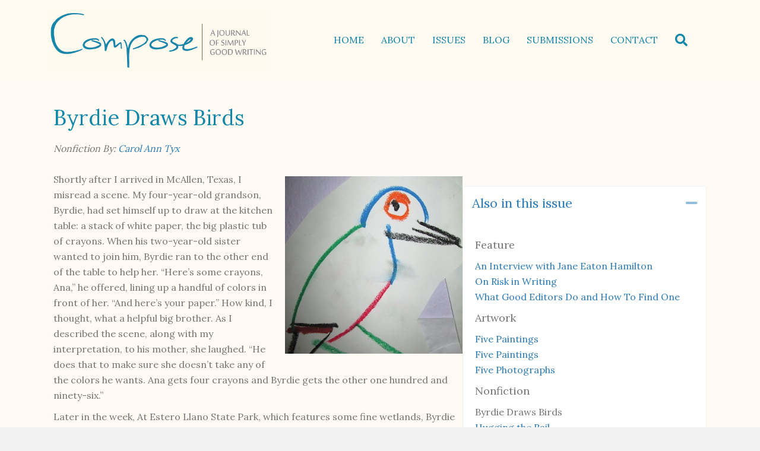

--- FILE ---
content_type: text/html; charset=UTF-8
request_url: https://composejournal.com/articles/byrdie-draws-birds/
body_size: 27029
content:
<!DOCTYPE html>
<html lang="en-US" prefix="og: https://ogp.me/ns#">
<head>
<meta charset="UTF-8" />
<script>
var gform;gform||(document.addEventListener("gform_main_scripts_loaded",function(){gform.scriptsLoaded=!0}),document.addEventListener("gform/theme/scripts_loaded",function(){gform.themeScriptsLoaded=!0}),window.addEventListener("DOMContentLoaded",function(){gform.domLoaded=!0}),gform={domLoaded:!1,scriptsLoaded:!1,themeScriptsLoaded:!1,isFormEditor:()=>"function"==typeof InitializeEditor,callIfLoaded:function(o){return!(!gform.domLoaded||!gform.scriptsLoaded||!gform.themeScriptsLoaded&&!gform.isFormEditor()||(gform.isFormEditor()&&console.warn("The use of gform.initializeOnLoaded() is deprecated in the form editor context and will be removed in Gravity Forms 3.1."),o(),0))},initializeOnLoaded:function(o){gform.callIfLoaded(o)||(document.addEventListener("gform_main_scripts_loaded",()=>{gform.scriptsLoaded=!0,gform.callIfLoaded(o)}),document.addEventListener("gform/theme/scripts_loaded",()=>{gform.themeScriptsLoaded=!0,gform.callIfLoaded(o)}),window.addEventListener("DOMContentLoaded",()=>{gform.domLoaded=!0,gform.callIfLoaded(o)}))},hooks:{action:{},filter:{}},addAction:function(o,r,e,t){gform.addHook("action",o,r,e,t)},addFilter:function(o,r,e,t){gform.addHook("filter",o,r,e,t)},doAction:function(o){gform.doHook("action",o,arguments)},applyFilters:function(o){return gform.doHook("filter",o,arguments)},removeAction:function(o,r){gform.removeHook("action",o,r)},removeFilter:function(o,r,e){gform.removeHook("filter",o,r,e)},addHook:function(o,r,e,t,n){null==gform.hooks[o][r]&&(gform.hooks[o][r]=[]);var d=gform.hooks[o][r];null==n&&(n=r+"_"+d.length),gform.hooks[o][r].push({tag:n,callable:e,priority:t=null==t?10:t})},doHook:function(r,o,e){var t;if(e=Array.prototype.slice.call(e,1),null!=gform.hooks[r][o]&&((o=gform.hooks[r][o]).sort(function(o,r){return o.priority-r.priority}),o.forEach(function(o){"function"!=typeof(t=o.callable)&&(t=window[t]),"action"==r?t.apply(null,e):e[0]=t.apply(null,e)})),"filter"==r)return e[0]},removeHook:function(o,r,t,n){var e;null!=gform.hooks[o][r]&&(e=(e=gform.hooks[o][r]).filter(function(o,r,e){return!!(null!=n&&n!=o.tag||null!=t&&t!=o.priority)}),gform.hooks[o][r]=e)}});
</script>

<meta name='viewport' content='width=device-width, initial-scale=1.0' />
<meta http-equiv='X-UA-Compatible' content='IE=edge' />
<link rel="profile" href="https://gmpg.org/xfn/11" />

<!-- Search Engine Optimization by Rank Math - https://rankmath.com/ -->
<title>Byrdie Draws Birds - Compose Journal</title>
<meta name="description" content="Shortly after I arrived in McAllen, Texas, I misread a scene. My four-year-old grandson, Byrdie, had set himself up to draw at the kitchen table: a stack of"/>
<meta name="robots" content="follow, index, max-snippet:-1, max-video-preview:-1, max-image-preview:large"/>
<link rel="canonical" href="https://composejournal.com/articles/byrdie-draws-birds/" />
<meta property="og:locale" content="en_US" />
<meta property="og:type" content="article" />
<meta property="og:title" content="Byrdie Draws Birds - Compose Journal" />
<meta property="og:description" content="Shortly after I arrived in McAllen, Texas, I misread a scene. My four-year-old grandson, Byrdie, had set himself up to draw at the kitchen table: a stack of" />
<meta property="og:url" content="https://composejournal.com/articles/byrdie-draws-birds/" />
<meta property="og:site_name" content="Compose Journal" />
<meta property="og:updated_time" content="2024-09-14T21:40:13-04:00" />
<meta property="og:image" content="https://composejournal.com/wp-content/uploads/2021/12/Byrdie.jpg" />
<meta property="og:image:secure_url" content="https://composejournal.com/wp-content/uploads/2021/12/Byrdie.jpg" />
<meta property="og:image:width" content="299" />
<meta property="og:image:height" content="299" />
<meta property="og:image:alt" content="Byrdie Draws Birds" />
<meta property="og:image:type" content="image/jpeg" />
<meta property="article:published_time" content="2014-10-27T12:25:07-04:00" />
<meta property="article:modified_time" content="2024-09-14T21:40:13-04:00" />
<meta name="twitter:card" content="summary_large_image" />
<meta name="twitter:title" content="Byrdie Draws Birds - Compose Journal" />
<meta name="twitter:description" content="Shortly after I arrived in McAllen, Texas, I misread a scene. My four-year-old grandson, Byrdie, had set himself up to draw at the kitchen table: a stack of" />
<meta name="twitter:creator" content="@composejournal" />
<meta name="twitter:image" content="https://composejournal.com/wp-content/uploads/2021/12/Byrdie.jpg" />
<script type="application/ld+json" class="rank-math-schema">{"@context":"https://schema.org","@graph":[{"@type":"Organization","@id":"https://composejournal.com/#organization","name":"Compose Journal","logo":{"@type":"ImageObject","@id":"https://composejournal.com/#logo","url":"https://composejournal.com/wp-content/uploads/2021/12/pinterest_logo_160-5.png","contentUrl":"https://composejournal.com/wp-content/uploads/2021/12/pinterest_logo_160-5.png","caption":"Compose Journal","inLanguage":"en-US","width":"160","height":"160"}},{"@type":"WebSite","@id":"https://composejournal.com/#website","url":"https://composejournal.com","name":"Compose Journal","publisher":{"@id":"https://composejournal.com/#organization"},"inLanguage":"en-US"},{"@type":"ImageObject","@id":"https://composejournal.com/wp-content/uploads/2021/12/Byrdie.jpg","url":"https://composejournal.com/wp-content/uploads/2021/12/Byrdie.jpg","width":"299","height":"299","inLanguage":"en-US"},{"@type":"BreadcrumbList","@id":"https://composejournal.com/articles/byrdie-draws-birds/#breadcrumb","itemListElement":[{"@type":"ListItem","position":"1","item":{"@id":"https://composejournal.com","name":"Home"}},{"@type":"ListItem","position":"2","item":{"@id":"https://composejournal.com/articles/","name":"Articles"}},{"@type":"ListItem","position":"3","item":{"@id":"https://composejournal.com/articles/byrdie-draws-birds/","name":"Byrdie Draws Birds"}}]},{"@type":"WebPage","@id":"https://composejournal.com/articles/byrdie-draws-birds/#webpage","url":"https://composejournal.com/articles/byrdie-draws-birds/","name":"Byrdie Draws Birds - Compose Journal","datePublished":"2014-10-27T12:25:07-04:00","dateModified":"2024-09-14T21:40:13-04:00","isPartOf":{"@id":"https://composejournal.com/#website"},"primaryImageOfPage":{"@id":"https://composejournal.com/wp-content/uploads/2021/12/Byrdie.jpg"},"inLanguage":"en-US","breadcrumb":{"@id":"https://composejournal.com/articles/byrdie-draws-birds/#breadcrumb"}},{"@type":"Person","@id":"https://composejournal.com/author/cjeditor/","name":"Suzannah Windsor","url":"https://composejournal.com/author/cjeditor/","image":{"@type":"ImageObject","@id":"https://secure.gravatar.com/avatar/470e944d1629fdc39be2e3fea2ef01d3e91411238af2e9633aafefb3a8dd2d12?s=96&amp;d=mm&amp;r=g","url":"https://secure.gravatar.com/avatar/470e944d1629fdc39be2e3fea2ef01d3e91411238af2e9633aafefb3a8dd2d12?s=96&amp;d=mm&amp;r=g","caption":"Suzannah Windsor","inLanguage":"en-US"},"sameAs":["https://composejournal.com","https://twitter.com/composejournal"],"worksFor":{"@id":"https://composejournal.com/#organization"}},{"@type":"Article","headline":"Byrdie Draws Birds - Compose Journal","datePublished":"2014-10-27T12:25:07-04:00","dateModified":"2024-09-14T21:40:13-04:00","author":{"@id":"https://composejournal.com/author/cjeditor/","name":"Suzannah Windsor"},"publisher":{"@id":"https://composejournal.com/#organization"},"description":"Shortly after I arrived in McAllen, Texas, I misread a scene. My four-year-old grandson, Byrdie, had set himself up to draw at the kitchen table: a stack of","name":"Byrdie Draws Birds - Compose Journal","@id":"https://composejournal.com/articles/byrdie-draws-birds/#richSnippet","isPartOf":{"@id":"https://composejournal.com/articles/byrdie-draws-birds/#webpage"},"image":{"@id":"https://composejournal.com/wp-content/uploads/2021/12/Byrdie.jpg"},"inLanguage":"en-US","mainEntityOfPage":{"@id":"https://composejournal.com/articles/byrdie-draws-birds/#webpage"}}]}</script>
<!-- /Rank Math WordPress SEO plugin -->

<link rel='dns-prefetch' href='//fonts.googleapis.com' />
<link href='https://fonts.gstatic.com' crossorigin rel='preconnect' />
<link rel="alternate" type="application/rss+xml" title="Compose Journal &raquo; Feed" href="https://composejournal.com/feed/" />
<link rel="alternate" type="application/rss+xml" title="Compose Journal &raquo; Comments Feed" href="https://composejournal.com/comments/feed/" />
<link rel="alternate" title="oEmbed (JSON)" type="application/json+oembed" href="https://composejournal.com/wp-json/oembed/1.0/embed?url=https%3A%2F%2Fcomposejournal.com%2Farticles%2Fbyrdie-draws-birds%2F" />
<link rel="alternate" title="oEmbed (XML)" type="text/xml+oembed" href="https://composejournal.com/wp-json/oembed/1.0/embed?url=https%3A%2F%2Fcomposejournal.com%2Farticles%2Fbyrdie-draws-birds%2F&#038;format=xml" />
<link rel="preload" href="https://composejournal.com/wp-content/plugins/bb-plugin/fonts/fontawesome/5.15.4/webfonts/fa-solid-900.woff2" as="font" type="font/woff2" crossorigin="anonymous">
<link rel="preload" href="https://composejournal.com/wp-content/plugins/bb-plugin/fonts/fontawesome/5.15.4/webfonts/fa-regular-400.woff2" as="font" type="font/woff2" crossorigin="anonymous">
<style id='wp-img-auto-sizes-contain-inline-css'>
img:is([sizes=auto i],[sizes^="auto," i]){contain-intrinsic-size:3000px 1500px}
/*# sourceURL=wp-img-auto-sizes-contain-inline-css */
</style>
<style id='wp-block-library-inline-css'>
:root{--wp-block-synced-color:#7a00df;--wp-block-synced-color--rgb:122,0,223;--wp-bound-block-color:var(--wp-block-synced-color);--wp-editor-canvas-background:#ddd;--wp-admin-theme-color:#007cba;--wp-admin-theme-color--rgb:0,124,186;--wp-admin-theme-color-darker-10:#006ba1;--wp-admin-theme-color-darker-10--rgb:0,107,160.5;--wp-admin-theme-color-darker-20:#005a87;--wp-admin-theme-color-darker-20--rgb:0,90,135;--wp-admin-border-width-focus:2px}@media (min-resolution:192dpi){:root{--wp-admin-border-width-focus:1.5px}}.wp-element-button{cursor:pointer}:root .has-very-light-gray-background-color{background-color:#eee}:root .has-very-dark-gray-background-color{background-color:#313131}:root .has-very-light-gray-color{color:#eee}:root .has-very-dark-gray-color{color:#313131}:root .has-vivid-green-cyan-to-vivid-cyan-blue-gradient-background{background:linear-gradient(135deg,#00d084,#0693e3)}:root .has-purple-crush-gradient-background{background:linear-gradient(135deg,#34e2e4,#4721fb 50%,#ab1dfe)}:root .has-hazy-dawn-gradient-background{background:linear-gradient(135deg,#faaca8,#dad0ec)}:root .has-subdued-olive-gradient-background{background:linear-gradient(135deg,#fafae1,#67a671)}:root .has-atomic-cream-gradient-background{background:linear-gradient(135deg,#fdd79a,#004a59)}:root .has-nightshade-gradient-background{background:linear-gradient(135deg,#330968,#31cdcf)}:root .has-midnight-gradient-background{background:linear-gradient(135deg,#020381,#2874fc)}:root{--wp--preset--font-size--normal:16px;--wp--preset--font-size--huge:42px}.has-regular-font-size{font-size:1em}.has-larger-font-size{font-size:2.625em}.has-normal-font-size{font-size:var(--wp--preset--font-size--normal)}.has-huge-font-size{font-size:var(--wp--preset--font-size--huge)}.has-text-align-center{text-align:center}.has-text-align-left{text-align:left}.has-text-align-right{text-align:right}.has-fit-text{white-space:nowrap!important}#end-resizable-editor-section{display:none}.aligncenter{clear:both}.items-justified-left{justify-content:flex-start}.items-justified-center{justify-content:center}.items-justified-right{justify-content:flex-end}.items-justified-space-between{justify-content:space-between}.screen-reader-text{border:0;clip-path:inset(50%);height:1px;margin:-1px;overflow:hidden;padding:0;position:absolute;width:1px;word-wrap:normal!important}.screen-reader-text:focus{background-color:#ddd;clip-path:none;color:#444;display:block;font-size:1em;height:auto;left:5px;line-height:normal;padding:15px 23px 14px;text-decoration:none;top:5px;width:auto;z-index:100000}html :where(.has-border-color){border-style:solid}html :where([style*=border-top-color]){border-top-style:solid}html :where([style*=border-right-color]){border-right-style:solid}html :where([style*=border-bottom-color]){border-bottom-style:solid}html :where([style*=border-left-color]){border-left-style:solid}html :where([style*=border-width]){border-style:solid}html :where([style*=border-top-width]){border-top-style:solid}html :where([style*=border-right-width]){border-right-style:solid}html :where([style*=border-bottom-width]){border-bottom-style:solid}html :where([style*=border-left-width]){border-left-style:solid}html :where(img[class*=wp-image-]){height:auto;max-width:100%}:where(figure){margin:0 0 1em}html :where(.is-position-sticky){--wp-admin--admin-bar--position-offset:var(--wp-admin--admin-bar--height,0px)}@media screen and (max-width:600px){html :where(.is-position-sticky){--wp-admin--admin-bar--position-offset:0px}}

/*# sourceURL=wp-block-library-inline-css */
</style><style id='wp-block-image-inline-css'>
.wp-block-image>a,.wp-block-image>figure>a{display:inline-block}.wp-block-image img{box-sizing:border-box;height:auto;max-width:100%;vertical-align:bottom}@media not (prefers-reduced-motion){.wp-block-image img.hide{visibility:hidden}.wp-block-image img.show{animation:show-content-image .4s}}.wp-block-image[style*=border-radius] img,.wp-block-image[style*=border-radius]>a{border-radius:inherit}.wp-block-image.has-custom-border img{box-sizing:border-box}.wp-block-image.aligncenter{text-align:center}.wp-block-image.alignfull>a,.wp-block-image.alignwide>a{width:100%}.wp-block-image.alignfull img,.wp-block-image.alignwide img{height:auto;width:100%}.wp-block-image .aligncenter,.wp-block-image .alignleft,.wp-block-image .alignright,.wp-block-image.aligncenter,.wp-block-image.alignleft,.wp-block-image.alignright{display:table}.wp-block-image .aligncenter>figcaption,.wp-block-image .alignleft>figcaption,.wp-block-image .alignright>figcaption,.wp-block-image.aligncenter>figcaption,.wp-block-image.alignleft>figcaption,.wp-block-image.alignright>figcaption{caption-side:bottom;display:table-caption}.wp-block-image .alignleft{float:left;margin:.5em 1em .5em 0}.wp-block-image .alignright{float:right;margin:.5em 0 .5em 1em}.wp-block-image .aligncenter{margin-left:auto;margin-right:auto}.wp-block-image :where(figcaption){margin-bottom:1em;margin-top:.5em}.wp-block-image.is-style-circle-mask img{border-radius:9999px}@supports ((-webkit-mask-image:none) or (mask-image:none)) or (-webkit-mask-image:none){.wp-block-image.is-style-circle-mask img{border-radius:0;-webkit-mask-image:url('data:image/svg+xml;utf8,<svg viewBox="0 0 100 100" xmlns="http://www.w3.org/2000/svg"><circle cx="50" cy="50" r="50"/></svg>');mask-image:url('data:image/svg+xml;utf8,<svg viewBox="0 0 100 100" xmlns="http://www.w3.org/2000/svg"><circle cx="50" cy="50" r="50"/></svg>');mask-mode:alpha;-webkit-mask-position:center;mask-position:center;-webkit-mask-repeat:no-repeat;mask-repeat:no-repeat;-webkit-mask-size:contain;mask-size:contain}}:root :where(.wp-block-image.is-style-rounded img,.wp-block-image .is-style-rounded img){border-radius:9999px}.wp-block-image figure{margin:0}.wp-lightbox-container{display:flex;flex-direction:column;position:relative}.wp-lightbox-container img{cursor:zoom-in}.wp-lightbox-container img:hover+button{opacity:1}.wp-lightbox-container button{align-items:center;backdrop-filter:blur(16px) saturate(180%);background-color:#5a5a5a40;border:none;border-radius:4px;cursor:zoom-in;display:flex;height:20px;justify-content:center;opacity:0;padding:0;position:absolute;right:16px;text-align:center;top:16px;width:20px;z-index:100}@media not (prefers-reduced-motion){.wp-lightbox-container button{transition:opacity .2s ease}}.wp-lightbox-container button:focus-visible{outline:3px auto #5a5a5a40;outline:3px auto -webkit-focus-ring-color;outline-offset:3px}.wp-lightbox-container button:hover{cursor:pointer;opacity:1}.wp-lightbox-container button:focus{opacity:1}.wp-lightbox-container button:focus,.wp-lightbox-container button:hover,.wp-lightbox-container button:not(:hover):not(:active):not(.has-background){background-color:#5a5a5a40;border:none}.wp-lightbox-overlay{box-sizing:border-box;cursor:zoom-out;height:100vh;left:0;overflow:hidden;position:fixed;top:0;visibility:hidden;width:100%;z-index:100000}.wp-lightbox-overlay .close-button{align-items:center;cursor:pointer;display:flex;justify-content:center;min-height:40px;min-width:40px;padding:0;position:absolute;right:calc(env(safe-area-inset-right) + 16px);top:calc(env(safe-area-inset-top) + 16px);z-index:5000000}.wp-lightbox-overlay .close-button:focus,.wp-lightbox-overlay .close-button:hover,.wp-lightbox-overlay .close-button:not(:hover):not(:active):not(.has-background){background:none;border:none}.wp-lightbox-overlay .lightbox-image-container{height:var(--wp--lightbox-container-height);left:50%;overflow:hidden;position:absolute;top:50%;transform:translate(-50%,-50%);transform-origin:top left;width:var(--wp--lightbox-container-width);z-index:9999999999}.wp-lightbox-overlay .wp-block-image{align-items:center;box-sizing:border-box;display:flex;height:100%;justify-content:center;margin:0;position:relative;transform-origin:0 0;width:100%;z-index:3000000}.wp-lightbox-overlay .wp-block-image img{height:var(--wp--lightbox-image-height);min-height:var(--wp--lightbox-image-height);min-width:var(--wp--lightbox-image-width);width:var(--wp--lightbox-image-width)}.wp-lightbox-overlay .wp-block-image figcaption{display:none}.wp-lightbox-overlay button{background:none;border:none}.wp-lightbox-overlay .scrim{background-color:#fff;height:100%;opacity:.9;position:absolute;width:100%;z-index:2000000}.wp-lightbox-overlay.active{visibility:visible}@media not (prefers-reduced-motion){.wp-lightbox-overlay.active{animation:turn-on-visibility .25s both}.wp-lightbox-overlay.active img{animation:turn-on-visibility .35s both}.wp-lightbox-overlay.show-closing-animation:not(.active){animation:turn-off-visibility .35s both}.wp-lightbox-overlay.show-closing-animation:not(.active) img{animation:turn-off-visibility .25s both}.wp-lightbox-overlay.zoom.active{animation:none;opacity:1;visibility:visible}.wp-lightbox-overlay.zoom.active .lightbox-image-container{animation:lightbox-zoom-in .4s}.wp-lightbox-overlay.zoom.active .lightbox-image-container img{animation:none}.wp-lightbox-overlay.zoom.active .scrim{animation:turn-on-visibility .4s forwards}.wp-lightbox-overlay.zoom.show-closing-animation:not(.active){animation:none}.wp-lightbox-overlay.zoom.show-closing-animation:not(.active) .lightbox-image-container{animation:lightbox-zoom-out .4s}.wp-lightbox-overlay.zoom.show-closing-animation:not(.active) .lightbox-image-container img{animation:none}.wp-lightbox-overlay.zoom.show-closing-animation:not(.active) .scrim{animation:turn-off-visibility .4s forwards}}@keyframes show-content-image{0%{visibility:hidden}99%{visibility:hidden}to{visibility:visible}}@keyframes turn-on-visibility{0%{opacity:0}to{opacity:1}}@keyframes turn-off-visibility{0%{opacity:1;visibility:visible}99%{opacity:0;visibility:visible}to{opacity:0;visibility:hidden}}@keyframes lightbox-zoom-in{0%{transform:translate(calc((-100vw + var(--wp--lightbox-scrollbar-width))/2 + var(--wp--lightbox-initial-left-position)),calc(-50vh + var(--wp--lightbox-initial-top-position))) scale(var(--wp--lightbox-scale))}to{transform:translate(-50%,-50%) scale(1)}}@keyframes lightbox-zoom-out{0%{transform:translate(-50%,-50%) scale(1);visibility:visible}99%{visibility:visible}to{transform:translate(calc((-100vw + var(--wp--lightbox-scrollbar-width))/2 + var(--wp--lightbox-initial-left-position)),calc(-50vh + var(--wp--lightbox-initial-top-position))) scale(var(--wp--lightbox-scale));visibility:hidden}}
/*# sourceURL=https://composejournal.com/wp-includes/blocks/image/style.min.css */
</style>
<style id='wp-block-image-theme-inline-css'>
:root :where(.wp-block-image figcaption){color:#555;font-size:13px;text-align:center}.is-dark-theme :root :where(.wp-block-image figcaption){color:#ffffffa6}.wp-block-image{margin:0 0 1em}
/*# sourceURL=https://composejournal.com/wp-includes/blocks/image/theme.min.css */
</style>
<style id='wp-block-paragraph-inline-css'>
.is-small-text{font-size:.875em}.is-regular-text{font-size:1em}.is-large-text{font-size:2.25em}.is-larger-text{font-size:3em}.has-drop-cap:not(:focus):first-letter{float:left;font-size:8.4em;font-style:normal;font-weight:100;line-height:.68;margin:.05em .1em 0 0;text-transform:uppercase}body.rtl .has-drop-cap:not(:focus):first-letter{float:none;margin-left:.1em}p.has-drop-cap.has-background{overflow:hidden}:root :where(p.has-background){padding:1.25em 2.375em}:where(p.has-text-color:not(.has-link-color)) a{color:inherit}p.has-text-align-left[style*="writing-mode:vertical-lr"],p.has-text-align-right[style*="writing-mode:vertical-rl"]{rotate:180deg}
/*# sourceURL=https://composejournal.com/wp-includes/blocks/paragraph/style.min.css */
</style>
<style id='global-styles-inline-css'>
:root{--wp--preset--aspect-ratio--square: 1;--wp--preset--aspect-ratio--4-3: 4/3;--wp--preset--aspect-ratio--3-4: 3/4;--wp--preset--aspect-ratio--3-2: 3/2;--wp--preset--aspect-ratio--2-3: 2/3;--wp--preset--aspect-ratio--16-9: 16/9;--wp--preset--aspect-ratio--9-16: 9/16;--wp--preset--color--black: #000000;--wp--preset--color--cyan-bluish-gray: #abb8c3;--wp--preset--color--white: #ffffff;--wp--preset--color--pale-pink: #f78da7;--wp--preset--color--vivid-red: #cf2e2e;--wp--preset--color--luminous-vivid-orange: #ff6900;--wp--preset--color--luminous-vivid-amber: #fcb900;--wp--preset--color--light-green-cyan: #7bdcb5;--wp--preset--color--vivid-green-cyan: #00d084;--wp--preset--color--pale-cyan-blue: #8ed1fc;--wp--preset--color--vivid-cyan-blue: #0693e3;--wp--preset--color--vivid-purple: #9b51e0;--wp--preset--color--fl-heading-text: #1287aa;--wp--preset--color--fl-body-bg: #f2f2f2;--wp--preset--color--fl-body-text: #757575;--wp--preset--color--fl-accent: #2b7bb9;--wp--preset--color--fl-accent-hover: #2b7bb9;--wp--preset--color--fl-topbar-bg: #ffffff;--wp--preset--color--fl-topbar-text: #757575;--wp--preset--color--fl-topbar-link: #2b7bb9;--wp--preset--color--fl-topbar-hover: #2b7bb9;--wp--preset--color--fl-header-bg: #ffffff;--wp--preset--color--fl-header-text: #757575;--wp--preset--color--fl-header-link: #757575;--wp--preset--color--fl-header-hover: #2b7bb9;--wp--preset--color--fl-nav-bg: #ffffff;--wp--preset--color--fl-nav-link: #757575;--wp--preset--color--fl-nav-hover: #2b7bb9;--wp--preset--color--fl-content-bg: #ffffff;--wp--preset--color--fl-footer-widgets-bg: #ffffff;--wp--preset--color--fl-footer-widgets-text: #757575;--wp--preset--color--fl-footer-widgets-link: #2b7bb9;--wp--preset--color--fl-footer-widgets-hover: #2b7bb9;--wp--preset--color--fl-footer-bg: #ffffff;--wp--preset--color--fl-footer-text: #757575;--wp--preset--color--fl-footer-link: #2b7bb9;--wp--preset--color--fl-footer-hover: #2b7bb9;--wp--preset--gradient--vivid-cyan-blue-to-vivid-purple: linear-gradient(135deg,rgb(6,147,227) 0%,rgb(155,81,224) 100%);--wp--preset--gradient--light-green-cyan-to-vivid-green-cyan: linear-gradient(135deg,rgb(122,220,180) 0%,rgb(0,208,130) 100%);--wp--preset--gradient--luminous-vivid-amber-to-luminous-vivid-orange: linear-gradient(135deg,rgb(252,185,0) 0%,rgb(255,105,0) 100%);--wp--preset--gradient--luminous-vivid-orange-to-vivid-red: linear-gradient(135deg,rgb(255,105,0) 0%,rgb(207,46,46) 100%);--wp--preset--gradient--very-light-gray-to-cyan-bluish-gray: linear-gradient(135deg,rgb(238,238,238) 0%,rgb(169,184,195) 100%);--wp--preset--gradient--cool-to-warm-spectrum: linear-gradient(135deg,rgb(74,234,220) 0%,rgb(151,120,209) 20%,rgb(207,42,186) 40%,rgb(238,44,130) 60%,rgb(251,105,98) 80%,rgb(254,248,76) 100%);--wp--preset--gradient--blush-light-purple: linear-gradient(135deg,rgb(255,206,236) 0%,rgb(152,150,240) 100%);--wp--preset--gradient--blush-bordeaux: linear-gradient(135deg,rgb(254,205,165) 0%,rgb(254,45,45) 50%,rgb(107,0,62) 100%);--wp--preset--gradient--luminous-dusk: linear-gradient(135deg,rgb(255,203,112) 0%,rgb(199,81,192) 50%,rgb(65,88,208) 100%);--wp--preset--gradient--pale-ocean: linear-gradient(135deg,rgb(255,245,203) 0%,rgb(182,227,212) 50%,rgb(51,167,181) 100%);--wp--preset--gradient--electric-grass: linear-gradient(135deg,rgb(202,248,128) 0%,rgb(113,206,126) 100%);--wp--preset--gradient--midnight: linear-gradient(135deg,rgb(2,3,129) 0%,rgb(40,116,252) 100%);--wp--preset--font-size--small: 13px;--wp--preset--font-size--medium: 20px;--wp--preset--font-size--large: 36px;--wp--preset--font-size--x-large: 42px;--wp--preset--spacing--20: 0.44rem;--wp--preset--spacing--30: 0.67rem;--wp--preset--spacing--40: 1rem;--wp--preset--spacing--50: 1.5rem;--wp--preset--spacing--60: 2.25rem;--wp--preset--spacing--70: 3.38rem;--wp--preset--spacing--80: 5.06rem;--wp--preset--shadow--natural: 6px 6px 9px rgba(0, 0, 0, 0.2);--wp--preset--shadow--deep: 12px 12px 50px rgba(0, 0, 0, 0.4);--wp--preset--shadow--sharp: 6px 6px 0px rgba(0, 0, 0, 0.2);--wp--preset--shadow--outlined: 6px 6px 0px -3px rgb(255, 255, 255), 6px 6px rgb(0, 0, 0);--wp--preset--shadow--crisp: 6px 6px 0px rgb(0, 0, 0);}:where(.is-layout-flex){gap: 0.5em;}:where(.is-layout-grid){gap: 0.5em;}body .is-layout-flex{display: flex;}.is-layout-flex{flex-wrap: wrap;align-items: center;}.is-layout-flex > :is(*, div){margin: 0;}body .is-layout-grid{display: grid;}.is-layout-grid > :is(*, div){margin: 0;}:where(.wp-block-columns.is-layout-flex){gap: 2em;}:where(.wp-block-columns.is-layout-grid){gap: 2em;}:where(.wp-block-post-template.is-layout-flex){gap: 1.25em;}:where(.wp-block-post-template.is-layout-grid){gap: 1.25em;}.has-black-color{color: var(--wp--preset--color--black) !important;}.has-cyan-bluish-gray-color{color: var(--wp--preset--color--cyan-bluish-gray) !important;}.has-white-color{color: var(--wp--preset--color--white) !important;}.has-pale-pink-color{color: var(--wp--preset--color--pale-pink) !important;}.has-vivid-red-color{color: var(--wp--preset--color--vivid-red) !important;}.has-luminous-vivid-orange-color{color: var(--wp--preset--color--luminous-vivid-orange) !important;}.has-luminous-vivid-amber-color{color: var(--wp--preset--color--luminous-vivid-amber) !important;}.has-light-green-cyan-color{color: var(--wp--preset--color--light-green-cyan) !important;}.has-vivid-green-cyan-color{color: var(--wp--preset--color--vivid-green-cyan) !important;}.has-pale-cyan-blue-color{color: var(--wp--preset--color--pale-cyan-blue) !important;}.has-vivid-cyan-blue-color{color: var(--wp--preset--color--vivid-cyan-blue) !important;}.has-vivid-purple-color{color: var(--wp--preset--color--vivid-purple) !important;}.has-black-background-color{background-color: var(--wp--preset--color--black) !important;}.has-cyan-bluish-gray-background-color{background-color: var(--wp--preset--color--cyan-bluish-gray) !important;}.has-white-background-color{background-color: var(--wp--preset--color--white) !important;}.has-pale-pink-background-color{background-color: var(--wp--preset--color--pale-pink) !important;}.has-vivid-red-background-color{background-color: var(--wp--preset--color--vivid-red) !important;}.has-luminous-vivid-orange-background-color{background-color: var(--wp--preset--color--luminous-vivid-orange) !important;}.has-luminous-vivid-amber-background-color{background-color: var(--wp--preset--color--luminous-vivid-amber) !important;}.has-light-green-cyan-background-color{background-color: var(--wp--preset--color--light-green-cyan) !important;}.has-vivid-green-cyan-background-color{background-color: var(--wp--preset--color--vivid-green-cyan) !important;}.has-pale-cyan-blue-background-color{background-color: var(--wp--preset--color--pale-cyan-blue) !important;}.has-vivid-cyan-blue-background-color{background-color: var(--wp--preset--color--vivid-cyan-blue) !important;}.has-vivid-purple-background-color{background-color: var(--wp--preset--color--vivid-purple) !important;}.has-black-border-color{border-color: var(--wp--preset--color--black) !important;}.has-cyan-bluish-gray-border-color{border-color: var(--wp--preset--color--cyan-bluish-gray) !important;}.has-white-border-color{border-color: var(--wp--preset--color--white) !important;}.has-pale-pink-border-color{border-color: var(--wp--preset--color--pale-pink) !important;}.has-vivid-red-border-color{border-color: var(--wp--preset--color--vivid-red) !important;}.has-luminous-vivid-orange-border-color{border-color: var(--wp--preset--color--luminous-vivid-orange) !important;}.has-luminous-vivid-amber-border-color{border-color: var(--wp--preset--color--luminous-vivid-amber) !important;}.has-light-green-cyan-border-color{border-color: var(--wp--preset--color--light-green-cyan) !important;}.has-vivid-green-cyan-border-color{border-color: var(--wp--preset--color--vivid-green-cyan) !important;}.has-pale-cyan-blue-border-color{border-color: var(--wp--preset--color--pale-cyan-blue) !important;}.has-vivid-cyan-blue-border-color{border-color: var(--wp--preset--color--vivid-cyan-blue) !important;}.has-vivid-purple-border-color{border-color: var(--wp--preset--color--vivid-purple) !important;}.has-vivid-cyan-blue-to-vivid-purple-gradient-background{background: var(--wp--preset--gradient--vivid-cyan-blue-to-vivid-purple) !important;}.has-light-green-cyan-to-vivid-green-cyan-gradient-background{background: var(--wp--preset--gradient--light-green-cyan-to-vivid-green-cyan) !important;}.has-luminous-vivid-amber-to-luminous-vivid-orange-gradient-background{background: var(--wp--preset--gradient--luminous-vivid-amber-to-luminous-vivid-orange) !important;}.has-luminous-vivid-orange-to-vivid-red-gradient-background{background: var(--wp--preset--gradient--luminous-vivid-orange-to-vivid-red) !important;}.has-very-light-gray-to-cyan-bluish-gray-gradient-background{background: var(--wp--preset--gradient--very-light-gray-to-cyan-bluish-gray) !important;}.has-cool-to-warm-spectrum-gradient-background{background: var(--wp--preset--gradient--cool-to-warm-spectrum) !important;}.has-blush-light-purple-gradient-background{background: var(--wp--preset--gradient--blush-light-purple) !important;}.has-blush-bordeaux-gradient-background{background: var(--wp--preset--gradient--blush-bordeaux) !important;}.has-luminous-dusk-gradient-background{background: var(--wp--preset--gradient--luminous-dusk) !important;}.has-pale-ocean-gradient-background{background: var(--wp--preset--gradient--pale-ocean) !important;}.has-electric-grass-gradient-background{background: var(--wp--preset--gradient--electric-grass) !important;}.has-midnight-gradient-background{background: var(--wp--preset--gradient--midnight) !important;}.has-small-font-size{font-size: var(--wp--preset--font-size--small) !important;}.has-medium-font-size{font-size: var(--wp--preset--font-size--medium) !important;}.has-large-font-size{font-size: var(--wp--preset--font-size--large) !important;}.has-x-large-font-size{font-size: var(--wp--preset--font-size--x-large) !important;}
/*# sourceURL=global-styles-inline-css */
</style>

<style id='classic-theme-styles-inline-css'>
/*! This file is auto-generated */
.wp-block-button__link{color:#fff;background-color:#32373c;border-radius:9999px;box-shadow:none;text-decoration:none;padding:calc(.667em + 2px) calc(1.333em + 2px);font-size:1.125em}.wp-block-file__button{background:#32373c;color:#fff;text-decoration:none}
/*# sourceURL=/wp-includes/css/classic-themes.min.css */
</style>
<link rel='stylesheet' id='font-awesome-5-css' href='https://composejournal.com/wp-content/plugins/bb-plugin/fonts/fontawesome/5.15.4/css/all.min.css?ver=2.9.4.2' media='all' />
<link rel='stylesheet' id='jquery-bxslider-css' href='https://composejournal.com/wp-content/plugins/bb-plugin/css/jquery.bxslider.css?ver=2.9.4.2' media='all' />
<link rel='stylesheet' id='fl-builder-layout-bundle-a002818a6e59fb354941c61d3f4ca6f1-css' href='https://composejournal.com/wp-content/uploads/bb-plugin/cache/a002818a6e59fb354941c61d3f4ca6f1-layout-bundle.css?ver=2.9.4.2-1.5.2.1' media='all' />
<link rel='stylesheet' id='jquery-magnificpopup-css' href='https://composejournal.com/wp-content/plugins/bb-plugin/css/jquery.magnificpopup.min.css?ver=2.9.4.2' media='all' />
<link rel='stylesheet' id='base-css' href='https://composejournal.com/wp-content/themes/bb-theme/css/base.min.css?ver=1.7.19.1' media='all' />
<link rel='stylesheet' id='fl-automator-skin-css' href='https://composejournal.com/wp-content/uploads/bb-theme/skin-6945ad774a21e.css?ver=1.7.19.1' media='all' />
<link rel='stylesheet' id='fl-child-theme-css' href='https://composejournal.com/wp-content/themes/bb-theme-child/style.css?ver=6.9' media='all' />
<link rel='stylesheet' id='pp-animate-css' href='https://composejournal.com/wp-content/plugins/bbpowerpack/assets/css/animate.min.css?ver=3.5.1' media='all' />
<link rel='stylesheet' id='fl-builder-google-fonts-296b282deb56e63975653f16eead46a5-css' href='//fonts.googleapis.com/css?family=Lora%3A300%2C400%2C700%2C400&#038;ver=6.9' media='all' />
<script src="https://composejournal.com/wp-includes/js/jquery/jquery.min.js?ver=3.7.1" id="jquery-core-js"></script>
<script src="https://composejournal.com/wp-includes/js/jquery/jquery-migrate.min.js?ver=3.4.1" id="jquery-migrate-js"></script>
<link rel="https://api.w.org/" href="https://composejournal.com/wp-json/" /><link rel="alternate" title="JSON" type="application/json" href="https://composejournal.com/wp-json/wp/v2/articles/1549" /><link rel="EditURI" type="application/rsd+xml" title="RSD" href="https://composejournal.com/xmlrpc.php?rsd" />
<link rel='shortlink' href='https://composejournal.com/?p=1549' />
		<script>
			var bb_powerpack = {
				version: '2.40.10',
				getAjaxUrl: function() { return atob( 'aHR0cHM6Ly9jb21wb3Nlam91cm5hbC5jb20vd3AtYWRtaW4vYWRtaW4tYWpheC5waHA=' ); },
				callback: function() {},
				mapMarkerData: {},
				post_id: '1549',
				search_term: '',
				current_page: 'https://composejournal.com/articles/byrdie-draws-birds/',
				conditionals: {
					is_front_page: false,
					is_home: false,
					is_archive: false,
					current_post_type: '',
					is_tax: false,
										is_author: false,
					current_author: false,
					is_search: false,
									}
			};
		</script>
		<style>.recentcomments a{display:inline !important;padding:0 !important;margin:0 !important;}</style><script id="google_gtagjs" src="https://www.googletagmanager.com/gtag/js?id=G-7K3ZXSGX7J" async></script>
<script id="google_gtagjs-inline">
window.dataLayer = window.dataLayer || [];function gtag(){dataLayer.push(arguments);}gtag('js', new Date());gtag('config', 'G-7K3ZXSGX7J', {} );
</script>
<link rel="icon" href="https://composejournal.com/wp-content/uploads/2024/09/favicon-compose-150x150.png" sizes="32x32" />
<link rel="icon" href="https://composejournal.com/wp-content/uploads/2024/09/favicon-compose-300x300.png" sizes="192x192" />
<link rel="apple-touch-icon" href="https://composejournal.com/wp-content/uploads/2024/09/favicon-compose-300x300.png" />
<meta name="msapplication-TileImage" content="https://composejournal.com/wp-content/uploads/2024/09/favicon-compose-300x300.png" />
		<style id="wp-custom-css">
			/* Custom text classes */
p span.indent1 { padding-left: 50px;}
p span.indent2 { padding-left: 100px;}
p span.indent3 { padding-left: 150px;}
p span.indent4 { padding-left: 200px;}

p.justify418 {text-align:justify; max-width: 418px; width: 418px;}
div.two-thirds-right { width: 65%; text-align:right;}
div.two-thirds-right p { text-align:right;}
div.two-thirds-right span.left { float: left;text-align: left;}


.article-author {
	font-style: italic;
}

.other_articles_container {
	padding: 20px;	
}

.other-articles h4 {
	color:#757575;
}
.single-articles .wp-block-image .alignright {
	max-width: 50%;
}


/* Post styling from old site */
.name-bio {}


		</style>
		<script id="fl-theme-custom-js">/*
jQuery(function() {
    var offset = jQuery("#sticky-sidebar").offset();
    var topPadding = 15;
    jQuery(window).scroll(function() {
        if (jQuery(window).scrollTop() > offset.top) {
            jQuery("#sticky-sidebar").stop().animate({
                marginTop: jQuery(window).scrollTop() - offset.top + topPadding
            });
        } else {
            jQuery("#sticky-sidebar").stop().animate({
                marginTop: 0
            });
        };
    });
});
*/</script>
<!-- Facebook Pixel Code -->
<script>
!function(f,b,e,v,n,t,s){if(f.fbq)return;n=f.fbq=function(){n.callMethod?
n.callMethod.apply(n,arguments):n.queue.push(arguments)};if(!f._fbq)f._fbq=n;
n.push=n;n.loaded=!0;n.version='2.0';n.queue=[];t=b.createElement(e);t.async=!0;
t.src=v;s=b.getElementsByTagName(e)[0];s.parentNode.insertBefore(t,s)}(window,
document,'script','//connect.facebook.net/en_US/fbevents.js');

fbq('init', '402623729937617');
fbq('track', 'PageView');
</script>
<noscript><img height="1" width="1" style="display:none"
src="https://www.facebook.com/tr?id=402623729937617&ev=PageView&noscript=1"
/></noscript>
<!-- End Facebook Pixel Code -->

<!-- Brevo -->
<script src="https://cdn.brevo.com/js/sdk-loader.js" async></script>
<script>
    // Version: 2.0
    window.Brevo = window.Brevo || [];
    Brevo.push([
        "init",
        {
        client_key: "3izit0cbhgqs8d164tuqqn36",
        // Optional: Add other initialization options, see documentation
        }
    ]);
</script>
<link rel='stylesheet' id='gform_basic-css' href='https://composejournal.com/wp-content/plugins/gravityforms/assets/css/dist/basic.min.css?ver=2.9.24' media='all' />
<link rel='stylesheet' id='gform_theme_components-css' href='https://composejournal.com/wp-content/plugins/gravityforms/assets/css/dist/theme-components.min.css?ver=2.9.24' media='all' />
<link rel='stylesheet' id='gform_theme-css' href='https://composejournal.com/wp-content/plugins/gravityforms/assets/css/dist/theme.min.css?ver=2.9.24' media='all' />
</head>
<body class="wp-singular articles-template-default single single-articles postid-1549 wp-theme-bb-theme wp-child-theme-bb-theme-child fl-builder-2-9-4-2 fl-themer-1-5-2-1 fl-theme-1-7-19-1 fl-no-js fl-theme-builder-header fl-theme-builder-header-header fl-theme-builder-footer fl-theme-builder-footer-footer fl-theme-builder-singular fl-theme-builder-singular-article-single fl-framework-base fl-preset-default fl-full-width fl-search-active has-blocks" itemscope="itemscope" itemtype="https://schema.org/WebPage">
<a aria-label="Skip to content" class="fl-screen-reader-text" href="#fl-main-content">Skip to content</a><div class="fl-page">
	<header class="fl-builder-content fl-builder-content-60 fl-builder-global-templates-locked" data-post-id="60" data-type="header" data-sticky="1" data-sticky-on="desktop-medium" data-sticky-breakpoint="medium" data-shrink="1" data-overlay="0" data-overlay-bg="default" data-shrink-image-height="50px" role="banner" itemscope="itemscope" itemtype="http://schema.org/WPHeader"><div class="fl-row fl-row-full-width fl-row-bg-color fl-node-60565883431a7 fl-row-default-height fl-row-align-center" data-node="60565883431a7">
	<div class="fl-row-content-wrap">
						<div class="fl-row-content fl-row-fixed-width fl-node-content">
		
<div class="fl-col-group fl-node-j498m2p1hvau fl-col-group-equal-height fl-col-group-align-center fl-col-group-custom-width" data-node="j498m2p1hvau">
			<div class="fl-col fl-node-0d9u1qsl8ez5 fl-col-bg-color fl-col-small fl-col-small-custom-width" data-node="0d9u1qsl8ez5">
	<div class="fl-col-content fl-node-content"><div class="fl-module fl-module-photo fl-node-ydeg71uqizj0" data-node="ydeg71uqizj0">
	<div class="fl-module-content fl-node-content">
		<div class="fl-photo fl-photo-align-left" itemscope itemtype="https://schema.org/ImageObject">
	<div class="fl-photo-content fl-photo-img-jpg">
				<a href="https://composejournal.com/" target="_self" itemprop="url">
				<img loading="lazy" decoding="async" class="fl-photo-img wp-image-2700 size-full" src="https://composejournal.com/wp-content/uploads/2024/09/compose-logo-header-bgcolor-updated.jpg" alt="compose-logo-header-bgcolor-updated" itemprop="image" height="336" width="1200" title="compose-logo-header-bgcolor-updated"  data-no-lazy="1" srcset="https://composejournal.com/wp-content/uploads/2024/09/compose-logo-header-bgcolor-updated.jpg 1200w, https://composejournal.com/wp-content/uploads/2024/09/compose-logo-header-bgcolor-updated-300x84.jpg 300w, https://composejournal.com/wp-content/uploads/2024/09/compose-logo-header-bgcolor-updated-1024x287.jpg 1024w, https://composejournal.com/wp-content/uploads/2024/09/compose-logo-header-bgcolor-updated-768x215.jpg 768w" sizes="auto, (max-width: 1200px) 100vw, 1200px" />
				</a>
					</div>
	</div>
	</div>
</div>
</div>
</div>
			<div class="fl-col fl-node-wj46oei3b1l8 fl-col-bg-color fl-col-small-custom-width" data-node="wj46oei3b1l8">
	<div class="fl-col-content fl-node-content"><div class="fl-module fl-module-menu fl-node-60565883431b4" data-node="60565883431b4">
	<div class="fl-module-content fl-node-content">
		<div class="fl-menu fl-menu-responsive-toggle-medium-mobile fl-menu-responsive-flyout-push-opacity fl-flyout-right fl-menu-search-enabled">
	<button class="fl-menu-mobile-toggle hamburger" aria-label="Menu"><span class="fl-menu-icon svg-container"><svg version="1.1" class="hamburger-menu" xmlns="http://www.w3.org/2000/svg" xmlns:xlink="http://www.w3.org/1999/xlink" viewBox="0 0 512 512">
<rect class="fl-hamburger-menu-top" width="512" height="102"/>
<rect class="fl-hamburger-menu-middle" y="205" width="512" height="102"/>
<rect class="fl-hamburger-menu-bottom" y="410" width="512" height="102"/>
</svg>
</span></button>	<div class="fl-clear"></div>
	<nav aria-label="Menu" itemscope="itemscope" itemtype="https://schema.org/SiteNavigationElement"><ul id="menu-main-navigation" class="menu fl-menu-horizontal fl-toggle-arrows"><li id="menu-item-2554" class="menu-item menu-item-type-post_type menu-item-object-page menu-item-home"><a href="https://composejournal.com/">Home</a></li><li id="menu-item-2567" class="menu-item menu-item-type-post_type menu-item-object-page"><a href="https://composejournal.com/about/">About</a></li><li id="menu-item-2561" class="menu-item menu-item-type-custom menu-item-object-custom"><a href="https://composejournal.com/issues">Issues</a></li><li id="menu-item-2566" class="menu-item menu-item-type-post_type menu-item-object-page current_page_parent"><a href="https://composejournal.com/blog/">Blog</a></li><li id="menu-item-2575" class="menu-item menu-item-type-post_type menu-item-object-page"><a href="https://composejournal.com/submissions/">Submissions</a></li><li id="menu-item-2576" class="menu-item menu-item-type-post_type menu-item-object-page"><a href="https://composejournal.com/contact/">Contact</a></li><li class='menu-item fl-menu-search-item'><div class="fl-search-form fl-search-form-button fl-search-button-reveal fl-search-button-center fl-search-form-width-full"
	>
	<div class="fl-search-form-wrap">
		<div class="fl-search-form-fields">
			<div class="fl-search-form-input-wrap">
				<form role="search" aria-label="Search form" method="get" action="https://composejournal.com/">
	<div class="fl-form-field">
		<input type="search" aria-label="Search input" class="fl-search-text" placeholder="Search..." value="" name="s" />

			</div>
	</form>
			</div>
			<div  class="fl-button-wrap fl-button-width-auto fl-button-center fl-button-has-icon">
			<a href="#" target="_self" class="fl-button">
					<i class="fl-button-icon fl-button-icon-before fas fa-search" aria-hidden="true"></i>
						<span class="fl-button-text"><span class="sr-only">Search</span></span>
					</a>
	</div>
		</div>
	</div>
</div>
</li></ul></nav></div>
	</div>
</div>
</div>
</div>
	</div>
		</div>
	</div>
</div>
</header>	<div id="fl-main-content" class="fl-page-content" itemprop="mainContentOfPage" role="main">

		<div class="fl-builder-content fl-builder-content-143 fl-builder-global-templates-locked" data-post-id="143"><div class="fl-row fl-row-full-width fl-row-bg-color fl-node-60565b1e90dd0 fl-row-default-height fl-row-align-center" data-node="60565b1e90dd0">
	<div class="fl-row-content-wrap">
						<div class="fl-row-content fl-row-fixed-width fl-node-content">
		
<div class="fl-col-group fl-node-60565b1e90dc5" data-node="60565b1e90dc5">
			<div class="fl-col fl-node-60565b1e90dc7 fl-col-bg-color" data-node="60565b1e90dc7">
	<div class="fl-col-content fl-node-content"><div class="fl-module fl-module-heading fl-node-60565b1e90dc9" data-node="60565b1e90dc9">
	<div class="fl-module-content fl-node-content">
		<h1 class="fl-heading">
		<span class="fl-heading-text">Byrdie Draws Birds</span>
	</h1>
	</div>
</div>
<div class="fl-module fl-module-rich-text fl-node-61995edd19523" data-node="61995edd19523">
	<div class="fl-module-content fl-node-content">
		<div class="fl-rich-text">
	<p><div class='article-author'>Nonfiction By: <a href='https://composejournal.com/authors/carol-ann-tyx/'>Carol Ann Tyx</a></div></p>
</div>
	</div>
</div>
</div>
</div>
			<div class="fl-col fl-node-047joe9z5cal fl-col-bg-color fl-col-small" data-node="047joe9z5cal">
	<div class="fl-col-content fl-node-content"></div>
</div>
	</div>
		</div>
	</div>
</div>
<div class="fl-row fl-row-full-width fl-row-bg-color fl-node-5op0fk3v182m fl-row-default-height fl-row-align-center" data-node="5op0fk3v182m">
	<div class="fl-row-content-wrap">
						<div class="fl-row-content fl-row-fixed-width fl-node-content">
		
<div class="fl-col-group fl-node-eu3zn5rqlvhs" data-node="eu3zn5rqlvhs">
			<div class="fl-col fl-node-skymcqp72dbi fl-col-bg-color fl-col-has-cols" data-node="skymcqp72dbi">
	<div class="fl-col-content fl-node-content">
<div class="fl-col-group fl-node-nepxjtku3ydm fl-col-group-nested" data-node="nepxjtku3ydm">
			<div class="fl-col fl-node-buljmpe376xi fl-col-bg-color" data-node="buljmpe376xi">
	<div class="fl-col-content fl-node-content"><div class="fl-module fl-module-rich-text fl-node-jq1b8hma2r5s article-content" data-node="jq1b8hma2r5s">
	<div class="fl-module-content fl-node-content">
		<div class="fl-rich-text">
	<p><div class="wp-block-image">
<figure class="alignright"><img decoding="async" src="https://composejournal.com/wp-content/uploads/2021/12/Byrdie.jpg" alt="Byrdie" class="wp-image-2964"/></figure>
</div>


<p>Shortly after I arrived in McAllen, Texas, I misread a scene. My four-year-old grandson, Byrdie, had set himself up to draw at the kitchen table: a stack of white paper, the big plastic tub of crayons. When his two-year-old sister wanted to join him, Byrdie ran to the other end of the table to help her. “Here’s some crayons, Ana,” he offered, lining up a handful of colors in front of her. “And here’s your paper.” How kind, I thought, what a helpful big brother. As I described the scene, along with my interpretation, to his mother, she laughed. “He does that to make sure she doesn’t take any of the colors he wants. Ana gets four crayons and Byrdie gets the other one hundred and ninety-six.”</p>



<p>Later in the week, At Estero Llano State Park, which features some fine wetlands, Byrdie keeps up with us as we stroll among the ponds, pointing out to my untrained Iowa eye the American coot, the black-bellied whistling duck, the great egret, the roseate spoonbill. But the kid’s discovery pack we check out of the park office after our hike is the drawing card—pun intended. Seeing birds is cool, but drawing them is even cooler. Byrdie rips open the pack—going straight for the paper and crayons—and sets to work. Ana wants in on the deal, but it’s no dice when it comes to drawing birds: he needs ALL the colors. This was easier when his sister was one and had no interest in drawing, and unlike the big box of crayons at home, there are no duplicates to hand off here.</p>



<p>He’s been drawing birds for two years now, practically ever since he could hold a crayon. Even before he started drawing, he was attracted to birds. Research shows that infants respond to faces, or representations of faces; for Byrdie, it was birds. At one and a half, he would pull the <em>Texas Guide to Birds</em> from the shelf and flip through the pages, entertaining himself for hours studying the photos. But since he’s started drawing, he prefers David Sibley’s <em>Guide to Birds</em>. The equivalent of a contemporary Audubon, David Allen Sibley spends his days observing, sketching, and then painting birds. His books are full of delicately rendered watercolors that highlight the essential features to help birders identify what they are seeing. While Byrdie takes pleasure in seeing birds—last week the big news on the phone was that he had seen a painted bunting at the canal by his house—it’s Sibley’s drawings that dominate his days. By now, he’s gone through several copies of Sibley’s <em>Guide to Birds</em> (the comprehensive version that includes both eastern and western birds of North America), handling them so much the pages start to fall out. In his preschool art class, there’s a basket of materials Byrdie can turn to when he’s done with whatever project the class is working on. Sibley is in the basket.</p>



<p>&#8220;The Sibley,&#8221; as it is affectionately called as though it were a member of the household, is never far from hand whenever Byrdie is drawing. Like Sibley, Byrdie always draws his birds in profile, always going for specificity. Even at two, he was spouting questions like, “Do you want a picture of the snowy egret or the great egret? The male or the female?”</p>



<p>My son, Blue, and his wife, Laura, were not birders previously. Having landed in Texas through the Teach for America program—Blue taught fourth grade and Laura high school chemistry—they have become fairly knowledgeable about the Texas bird scene to support their son’s interest. And the Rio Grande Valley—locally known simply as The Valley—is a great location to be a birder. The region is well known for attracting many unique species, both native residents and migrating birds, and many winter Texans flock to The Valley specifically for the birding opportunities. A development partnership between local communities and state and national agencies has created nine birding centers in the region, and Byrdie and his family visit many of these regularly.</p>



<p>Last fall, when Byrdie was three, David Allen Sibley was slated to appear at the Rio Grande Valley Birding Festival. Byrdie decided to create a book for David Sibley, his own drawings based on Sibley’s drawings. The buildup was big, drawing day after day, the Sibley getting a workout, like the art students of the Renaissance who copied the work of the masters to hone their skills. On the day of the event, Byrdie’s parents were worried. Would the line for David Sibley be too long? Would Byrdie get tired of waiting? Would Sibley be dismissive of a child’s attempts?</p>



<p>“We didn’t need to worry,” Blue told me later. “I guess I overestimated the appeal of David Sibley.” The line was short. Byrdie offered up his book. David Sibley turned the pages, looking closely at each bird. He made only a few comments, but paid careful attention, pointing out a detail here and there. He handed the book back to Byrdie. “It’s for you,” Byrdie said, handing the book back to David Sibley. It’s a moment I like to hold in my mind: Byrdie and Sibley passing the homemade book back and forth, the master and the very young apprentice, David Sibley nodding solemnly as he finally accepts the gift he is being offered. I like to think that no words were needed. This was about the drawings, about paying attention to detail. Willie Loman’s words from <em>Death of a Salesman</em> flap into my mind: “Attention must be paid.” But what sort of attention also matters. This was careful attention, attention that honored a child’s desire to be taken seriously as an artist.</p>



<p>Last summer when Byrdie came to visit me in Iowa, he filled the driveway with chalk birds. My Korean friend, Missa, who was living with me for the summer, was charmed by this absorption and often joined him on the driveway. She drew birds, too, large birds in bright colors, with enormous wings and gangly legs. When Byrdie asked Missa, “What bird are you drawing?” she would say, “These are Korean birds,” which seemed to satisfy him. Mostly, they didn’t talk, each of them hunched over the concrete, chalk in hand. And he loved her for that. Like Sibley, this was the kind of attention that mattered.</p>



<p>Once at a park, Byrdie was decorating the sidewalk with chalk birds, making an aviary, he told me. A boy around his age approached him. “Do you want to draw birds?” Byrdie asked, swiveling his face to look up. The boy stared at him, grabbed a piece of chalk, and started drawing random lines. Byrdie stared back, then shrieked as a line bisected the wing of a great blue heron.</p>



<p>Occasionally other forms of interacting with “birdness” appeal to Byrdie. He’s got quite a menagerie of stuffed birds—a turkey vulture, a barred owl, a flamingo, a ruby-throated hummingbird, a western scrub-jay—none generic; and he nearly collapsed on the floor of Iowa City’s natural history museum when he entered the Hall of Birds. Once he recovered, he ran straight for the egret section, named every one of the birds, and then kept repeating, “Cattle egret, cattle egret, cattle egret,”—the only bird in the egret family he had never seen in full-bodied form before, his dad later told me. When an Iowa friend of mine was talking to Byrdie and revealed that she had never seen an egret, he ran out of the room. A few minutes later he reappeared in a white t-shirt with his underwear on his head and pillowcase wings—his attempt to BE an artistic rendering of an egret.</p>



<p>Byrdie is also in love with the Cornell Ornithology Lab online, where you can not only see, but hear your favorite birds. (David Sibley helped collect these birdcalls at his work study job, which he kept even after he dropped out of Cornell.)</p>



<p>But drawing remains the bedrock. I’ve started what I call my aviary in my bedroom, an entire wall filled with Byrdie’s drawings. A few birds are flying, their wings outstretched, but most of them are perched in profile—just as they would be in the Sibley. Birds with short triangular beaks, long pointed beaks, thick rounded beaks. Striped tails, short stubby tails, tassel-like tails; birds with rings around their eyes, birds with eyebrows; birds with black eyes, pink eyes, orange eyes, brown eyes; long necks and no necks. I can’t name them for you, but Byrdie could.</p>



<p>I wonder what goes on in his mind when he draws birds. What pulls his eye to one bird or another. What makes birds such appealing subjects. Where the hook is for him. Once he’s drawn the bird, there’s no pausing to evaluate or appraise. It’s on to the next, as though it’s the process of drawing, not the end result, that matters. Maybe that’s all four-year-olds, with little self-consciousness about one’s artistic endeavors. It just may be more obvious in a child who draws for hours. I’ve wondered if Byrdie’s name—Benjamin Byrd Tyx; he&#8217;s known as Byrdie in family circles—has influenced his affinity with the bird kingdom, if this outpouring of bird drawings is somehow entwined with his identity.</p>



<p class="has-text-align-center">*</p>



<p>Just before Byrdie turned two, I stumbled on Elizabeth Stuckey-French’s novel <em>The Revenge of the Radioactive Lady</em>. The book’s cast of quirky characters includes two children with Asperger’s syndrome. One of the more obvious characteristics of people with Asperger’s is their intense focus on one subject. In the novel, Otis, hooked on atomic energy, is building a reactor in the garage, while his sister, Ava, knows everything about Elvis. I had never heard of Asperger’s and set about doing some reading. The more I read, the more I realized how much of this fit Byrdie, especially in the intensity of his interests, and in his challenges with flexibility. Once Byrdie gets an idea in his head of how events will play out, it’s hard for him to roll with changes. If he thinks going to the park means wading in the creek and you had in mind a brief stop at the playground, that’s a meltdown in the making. Transitions are tough: ending a dance party, disassembling the train track, switching to a new CD in the player, going to sleep. All pretty typical for kids with Asperger’s.</p>



<p>For several months I held back from mentioning my hunches about Byrdie and Asperger’s, and when I finally told Blue and Laura my concerns, the opposite of what I had expected happened: they were not upset; what I said seemed to barely register. I was both relieved and troubled. I had once worked for a year in a preschool for children with developmental disabilities, and I believed in the value of early intervention.</p>



<p class="has-text-align-center">*</p>



<p>A year went by and I did not mention it again, reminding myself that Byrdie&#8217;s developmental issues would either fade away or grow more apparent. When Byrdie turned three, his passion for birds unabated, I urged Blue and Laura to have him evaluated for Asperger’s. They started to read about Asperger’s, but thought I was off-base, and told me so, sharply. I didn’t live with Byrdie; I didn’t know him well enough. The line between gifted and high functioning autism (in diagnostic terms Asperger’s has been folded into the autism spectrum) is not well understood. They brought it up with their pediatrician at Byrdie&#8217;s three-year-old check-up, and he&#8217;d advised waiting.</p>



<p>I wondered if <em>I</em> should have waited.</p>



<p>I had worked in special education, but that was decades before Asperger’s was widely understood. Who was I to make a diagnosis? For several months our phone conversations were brittle; we avoided any discussion of Asperger’s. Finally Blue wrote to explain why he and Laura were against seeking a diagnosis even as they acknowledged Byrdie’s peculiarities. We had a follow-up phone call; we all tried to make room for our differences in perspective.</p>



<p>But when Byrdie turned four, he was evaluated and started working with an autism specialist. I had been hoping for action, yet once Byrdie was diagnosed with high functioning autism, I found myself reluctant to face what this will mean, for my grandson, for his family, which seems out of character for me. I’ve long championed difference—working first for 15 years with adults with physical and mental disabilities, and then as an English professor focusing on the literature of minorities. Yet I am resisting Byrdie officially entering this world—the complications of the autism label, the fear of him being bullied or mocked, the fear that we cannot protect him from the difficulties he faces.</p>



<p>Labeling of any sort brings a loss of particularity, the very thing that Byrdie loves. I don’t want to see this passion as pathological. I know that Byrdie will have challenges fitting into a regular classroom where children are likely to be drawing generic birds, without benefit of the Sibley. And I also know that to appreciate particularity is a gift.</p>



<p class="has-text-align-center">*</p>



<p>On a chilly mid-May day in Iowa, a friend and I take an early morning hike in a nearby forest. It is a splendid walk, the hillsides of May apples with their broad, umbrella-like leaves; the wild phlox a startling purple against the green undergrowth. I’m a woods walker who doesn’t look up much, but Byrdie has retrained me somewhat, and today it’s bonus day: I spy a scarlet tanager in the space between leaves overhead—the red so bright it’s glowing like a traffic light—and on down the path a barred owl swoops from one tree to another. On the return loop, there’s an indigo bunting skittering along a dead limb beside the path, the iridescent blue shimmering even on a cloudy day.</p>



<p>As soon as I get home, I pull out paper and crayons, which I have at hand for Byrdie’s next summer visit, and my old Peterson guide (alas, I have no Sibley yet) and set to work. I hurry through my drawing—I don’t think I get as much pleasure from drawing as Byrdie does—but what does give me pleasure is the thought of Byrdie opening the envelope and finding my drawing. I imagine him looking closely at my rendering of the scarlet tanager, noting how I’ve tried to get just the right color, an almost neon red, by mixing red and orange. It’s not a perfect match, but it does the job, standing in for the scarlet that is beyond the capability of my crayons, just as the drawing that I send stands in for all I want to give that is beyond my capacity.</p>



<p><em>Image courtesy of &#8220;Byrdie&#8221;</em></p>
</p>
</div>
	</div>
</div>
<div class="fl-module fl-module-post-grid fl-node-thnv4ow59xpm" data-node="thnv4ow59xpm">
	<div class="fl-module-content fl-node-content">
			<div class="fl-post-feed" itemscope="itemscope" itemtype="https://schema.org/Blog">
	
<div class="fl-post-feed-post fl-post-feed-image-above fl-post-align-default post-813 authors type-authors status-publish has-post-thumbnail hentry" itemscope="itemscope" itemtype="https://schema.org/CreativeWork">
	<meta itemscope itemprop="mainEntityOfPage" itemtype="https://schema.org/WebPage" itemid="https://composejournal.com/authors/carol-ann-tyx/" content="Carol Ann Tyx" /><meta itemprop="datePublished" content="2014-09-04" /><meta itemprop="dateModified" content="2014-09-04" /><div itemprop="publisher" itemscope itemtype="https://schema.org/Organization"><meta itemprop="name" content="Compose Journal"></div><div itemscope itemprop="author" itemtype="https://schema.org/Person"><meta itemprop="url" content="https://composejournal.com/author/cjeditor/" /><meta itemprop="name" content="Suzannah Windsor" /></div><div itemscope itemprop="image" itemtype="https://schema.org/ImageObject"><meta itemprop="url" content="https://composejournal.com/wp-content/uploads/2021/12/up-close-5-e1412448911498-2.jpg" /><meta itemprop="width" content="200" /><meta itemprop="height" content="267" /></div><div itemprop="interactionStatistic" itemscope itemtype="https://schema.org/InteractionCounter"><meta itemprop="interactionType" content="https://schema.org/CommentAction" /><meta itemprop="userInteractionCount" content="0" /></div><div class="fl-post-text about-author">
    <h2 class="fl-post-title">About <a href='https://composejournal.com/authors/carol-ann-tyx/' title='Carol Ann Tyx'>Carol Ann Tyx</a></h2>
    <img decoding="async" class="fl-post-image" src="https://composejournal.com/wp-content/uploads/2021/12/up-close-5-e1412448911498-1.jpg">
    <div class="fl-post-excerpt">
        <p>Carol Tyx teaches writing and American literature at Mt. Mercy University in Cedar Rapids, Iowa. Her work has most recently been published in <em>RHINO</em>, <em>Poetry East</em>, <em>Water-Stone Review</em>, <em>Big Muddy</em>, Iowa City’s <em>Poetry in Public</em>, and <em>Rising to the Rim</em>, published by Brick Road Poetry Press. On any given day you might find her cooking with kale, contra dancing, or standing on her head.</p>

    </div>
</div>
</div>

	</div>
<div class="fl-clear"></div>
	</div>
</div>
</div>
</div>
			<div class="fl-col fl-node-cgn1x73h4spd fl-col-bg-color fl-col-small" data-node="cgn1x73h4spd">
	<div class="fl-col-content fl-node-content"><div class="fl-module fl-module-accordion fl-node-m1dvj4l6tq5y" data-node="m1dvj4l6tq5y">
	<div class="fl-module-content fl-node-content">
		
<div class="fl-accordion fl-accordion-small fl-accordion-collapse">
				<div class="fl-accordion-item fl-accordion-item-active">
				<div class="fl-accordion-button" id="fl-accordion-m1dvj4l6tq5y-tab-0" aria-controls="fl-accordion-m1dvj4l6tq5y-panel-0">

					
					<a href="#"  id="fl-accordion-m1dvj4l6tq5y-label-0" class="fl-accordion-button-label" tabindex="0" aria-controls="fl-accordion-m1dvj4l6tq5y-panel-0">Also in this issue</a>

											<a href="#" id="fl-accordion-m1dvj4l6tq5y-icon-0" class="fl-accordion-button-icon fl-accordion-button-icon-right"  tabindex="0"><i class="fl-accordion-button-icon fas fa-minus" title="Collapse"><span class="sr-only">Collapse</span></i></a>
					
				</div>
				<div class="fl-accordion-content fl-clearfix" id="fl-accordion-m1dvj4l6tq5y-panel-0" aria-labelledby="fl-accordion-m1dvj4l6tq5y-tab-0" aria-hidden="false">
					<link rel='stylesheet' id='fl-builder-layout-2862-css' href='https://composejournal.com/wp-content/uploads/bb-plugin/cache/2862-layout-partial.css?ver=8e33f1562f8606bce59b183be8746f05' media='all' />
<div class="fl-builder-content fl-builder-content-2862 fl-builder-template fl-builder-module-template fl-builder-global-templates-locked" data-post-id="2862"><div id="sticky-sidebar" class="fl-module fl-module-rich-text fl-node-4dba1m20oz83 other_articles_container" data-node="4dba1m20oz83">
	<div class="fl-module-content fl-node-content">
		<div class="fl-rich-text">
	<div><div class='other-articles'><h4>Feature</h4><a href='https://composejournal.com/articles/interview-jane-eaton-hamilton/'>An Interview with Jane Eaton Hamilton</a></br><a href='https://composejournal.com/articles/risk-writing/'>On Risk in Writing</a></br><a href='https://composejournal.com/articles/good-editors-find-one/'>What Good Editors Do and How To Find One</a></br><h4>Artwork</h4><a href='https://composejournal.com/articles/five-paintings-2/'>Five Paintings</a></br><a href='https://composejournal.com/articles/five-paintings/'>Five Paintings</a></br><a href='https://composejournal.com/articles/five-photographs/'>Five Photographs</a></br><h4>Nonfiction</h4><span>Byrdie Draws Birds</span></br><a href='https://composejournal.com/articles/hugging-rail/'>Hugging the Rail</a></br><a href='https://composejournal.com/articles/miss-eleanor/'>Miss Eleanor</a></br><a href='https://composejournal.com/articles/saturday-night-d-v/'>Saturday Night at the D.A.V.</a></br><a href='https://composejournal.com/articles/water-molecules-asphalt/'>Water Molecules and Asphalt</a></br><h4>Fiction</h4><a href='https://composejournal.com/articles/fat-ankles/'>Fat Ankles</a></br><a href='https://composejournal.com/articles/i-am-what-i-am-because-you-are-what-you-are/'>I Am What I Am Because You Are What You Are</a></br><a href='https://composejournal.com/articles/retail/'>In Retail</a></br><a href='https://composejournal.com/articles/showing/'>Showing Them</a></br><a href='https://composejournal.com/articles/tart/'>Tart</a></br><a href='https://composejournal.com/articles/where-was-i/'>Where Was I</a></br><h4>Poetry</h4><a href='https://composejournal.com/articles/want-example-patience/'>If you want an example of patience,</a></br><a href='https://composejournal.com/articles/lauren-camp-three-poems/'>Three Poems</a></br><a href='https://composejournal.com/articles/sean-thomas-dougherty-three-poems/'>Three Poems</a></br><a href='https://composejournal.com/articles/ian-khadan-two-poems/'>Two Poems: Mourning the Lost; The Good Woman</a></br><a href='https://composejournal.com/articles/lindsay-wilson-theories-starlings-dandelions-gathering-ashes/'>Two Poems: A Few Theories on Starlings and Dandelions; Gathering Her Ashes</a></br><a href='https://composejournal.com/articles/george-moore-two-poems/'>Two Poems: Late Walk on the Sea; Birds of the Alentejo</a></br><a href='https://composejournal.com/articles/emily-k-michael-two-poems/'>Two Poems: Comparing apples; Travel</a></br><a href='https://composejournal.com/articles/megan-collins-two-poems/'>Two Poems: Hardboiled; Alone Outside the Glass House</a></br><a href='https://composejournal.com/articles/marianna-white-two-poems/'>Two Poems: When the Hard Work Is Done; To My Future Lover</a></br><a href='https://composejournal.com/articles/jr-tappenden-two-poems/'>Two Poems: Waves of Boys; We ran in a pack</a></br></div></div>
</div>
	</div>
</div>
</div>				</div>
			</div>
			</div>
	</div>
</div>
</div>
</div>
	</div>
</div>
</div>
	</div>

<div class="fl-col-group fl-node-u6l3e1a7vm2n" data-node="u6l3e1a7vm2n">
			<div class="fl-col fl-node-ioe5tuvqdpxn fl-col-bg-color" data-node="ioe5tuvqdpxn">
	<div class="fl-col-content fl-node-content"><div class="fl-module fl-module-heading fl-node-92gnwyl3e47v" data-node="92gnwyl3e47v">
	<div class="fl-module-content fl-node-content">
		<h2 class="fl-heading">
		<span class="fl-heading-text">Continue reading other issues:</span>
	</h2>
	</div>
</div>
<div id="related-issues" class="fl-module fl-module-post-carousel fl-node-b7rfi4v30ysg" data-node="b7rfi4v30ysg">
	<div class="fl-module-content fl-node-content">
		
	<div class="fl-post-carousel fl-post-carousel-grid" itemscope="itemscope" itemtype="https://schema.org/Blog">
		<div class="fl-post-carousel-wrapper">
			<div class="fl-post-carousel-post post-1233 issues type-issues status-publish has-post-thumbnail hentry"  itemscope itemtype="https://schema.org/CreativeWork">

	<meta itemscope itemprop="mainEntityOfPage" itemtype="https://schema.org/WebPage" itemid="https://composejournal.com/issues/spring-2013/" content="Spring 2013" /><meta itemprop="datePublished" content="2013-03-29" /><meta itemprop="dateModified" content="2024-09-21" /><div itemprop="publisher" itemscope itemtype="https://schema.org/Organization"><meta itemprop="name" content="Compose Journal"></div><div itemscope itemprop="author" itemtype="https://schema.org/Person"><meta itemprop="url" content="https://composejournal.com/author/cjeditor/" /><meta itemprop="name" content="Suzannah Windsor" /></div><div itemscope itemprop="image" itemtype="https://schema.org/ImageObject"><meta itemprop="url" content="https://composejournal.com/wp-content/uploads/2021/12/2013_spring_cover_550.png" /><meta itemprop="width" content="550" /><meta itemprop="height" content="709" /></div><div itemprop="interactionStatistic" itemscope itemtype="https://schema.org/InteractionCounter"><meta itemprop="interactionType" content="https://schema.org/CommentAction" /><meta itemprop="userInteractionCount" content="0" /></div>
		<div class="fl-post-carousel-image">
		<div
 class="fl-photo fl-photo-align-center" itemscope itemtype="https://schema.org/ImageObject">
	<div class="fl-photo-content fl-photo-img-png">
				<a href="https://composejournal.com/issues/spring-2013/"  target="_self" itemprop="url">
				<img fetchpriority="high" decoding="async" class="fl-photo-img wp-image-1274 size-full" src="https://composejournal.com/wp-content/uploads/2021/12/2013_spring_cover_550.png" alt="2013_spring_cover_550" itemprop="image" loading="false" height="709" width="550" title="2013_spring_cover_550" srcset="https://composejournal.com/wp-content/uploads/2021/12/2013_spring_cover_550.png 550w, https://composejournal.com/wp-content/uploads/2021/12/2013_spring_cover_550-233x300.png 233w" sizes="(max-width: 550px) 100vw, 550px" />
				</a>
					</div>
	</div>
	</div>
	
	<div class="fl-post-carousel-text">

		<h2 class="fl-post-carousel-title" itemprop="headline">
			<a href="https://composejournal.com/issues/spring-2013/" title="Spring 2013">Spring 2013</a>
		</h2>

		
						
	</div>

</div>
<div class="fl-post-carousel-post post-1236 issues type-issues status-publish has-post-thumbnail hentry"  itemscope itemtype="https://schema.org/CreativeWork">

	<meta itemscope itemprop="mainEntityOfPage" itemtype="https://schema.org/WebPage" itemid="https://composejournal.com/issues/fall-2013/" content="Fall 2013" /><meta itemprop="datePublished" content="2013-03-29" /><meta itemprop="dateModified" content="2024-09-17" /><div itemprop="publisher" itemscope itemtype="https://schema.org/Organization"><meta itemprop="name" content="Compose Journal"></div><div itemscope itemprop="author" itemtype="https://schema.org/Person"><meta itemprop="url" content="https://composejournal.com/author/cjeditor/" /><meta itemprop="name" content="Suzannah Windsor" /></div><div itemscope itemprop="image" itemtype="https://schema.org/ImageObject"><meta itemprop="url" content="https://composejournal.com/wp-content/uploads/2013/03/fall2013_550.jpg" /><meta itemprop="width" content="550" /><meta itemprop="height" content="737" /></div><div itemprop="interactionStatistic" itemscope itemtype="https://schema.org/InteractionCounter"><meta itemprop="interactionType" content="https://schema.org/CommentAction" /><meta itemprop="userInteractionCount" content="0" /></div>
		<div class="fl-post-carousel-image">
		<div
 class="fl-photo fl-photo-align-center" itemscope itemtype="https://schema.org/ImageObject">
	<div class="fl-photo-content fl-photo-img-jpg">
				<a href="https://composejournal.com/issues/fall-2013/"  target="_self" itemprop="url">
				<img decoding="async" class="fl-photo-img wp-image-2622 size-full" src="https://composejournal.com/wp-content/uploads/2013/03/fall2013_550.jpg" alt="fall2013_550" itemprop="image" loading="false" height="737" width="550" title="fall2013_550" srcset="https://composejournal.com/wp-content/uploads/2013/03/fall2013_550.jpg 550w, https://composejournal.com/wp-content/uploads/2013/03/fall2013_550-224x300.jpg 224w" sizes="(max-width: 550px) 100vw, 550px" />
				</a>
					</div>
	</div>
	</div>
	
	<div class="fl-post-carousel-text">

		<h2 class="fl-post-carousel-title" itemprop="headline">
			<a href="https://composejournal.com/issues/fall-2013/" title="Fall 2013">Fall 2013</a>
		</h2>

		
						
	</div>

</div>
<div class="fl-post-carousel-post post-1239 issues type-issues status-publish has-post-thumbnail hentry"  itemscope itemtype="https://schema.org/CreativeWork">

	<meta itemscope itemprop="mainEntityOfPage" itemtype="https://schema.org/WebPage" itemid="https://composejournal.com/issues/spring-2014/" content="Spring 2014" /><meta itemprop="datePublished" content="2014-02-28" /><meta itemprop="dateModified" content="2024-09-17" /><div itemprop="publisher" itemscope itemtype="https://schema.org/Organization"><meta itemprop="name" content="Compose Journal"></div><div itemscope itemprop="author" itemtype="https://schema.org/Person"><meta itemprop="url" content="https://composejournal.com/author/cjeditor/" /><meta itemprop="name" content="Suzannah Windsor" /></div><div itemscope itemprop="image" itemtype="https://schema.org/ImageObject"><meta itemprop="url" content="https://composejournal.com/wp-content/uploads/2024/09/spring2014cover_800.jpg" /><meta itemprop="width" content="800" /><meta itemprop="height" content="1071" /></div><div itemprop="interactionStatistic" itemscope itemtype="https://schema.org/InteractionCounter"><meta itemprop="interactionType" content="https://schema.org/CommentAction" /><meta itemprop="userInteractionCount" content="0" /></div>
		<div class="fl-post-carousel-image">
		<div
 class="fl-photo fl-photo-align-center" itemscope itemtype="https://schema.org/ImageObject">
	<div class="fl-photo-content fl-photo-img-jpg">
				<a href="https://composejournal.com/issues/spring-2014/"  target="_self" itemprop="url">
				<img decoding="async" class="fl-photo-img wp-image-2601 size-full" src="https://composejournal.com/wp-content/uploads/2024/09/spring2014cover_800.jpg" alt="spring2014cover_800" itemprop="image" loading="false" height="1071" width="800" title="spring2014cover_800" srcset="https://composejournal.com/wp-content/uploads/2024/09/spring2014cover_800.jpg 800w, https://composejournal.com/wp-content/uploads/2024/09/spring2014cover_800-224x300.jpg 224w, https://composejournal.com/wp-content/uploads/2024/09/spring2014cover_800-765x1024.jpg 765w, https://composejournal.com/wp-content/uploads/2024/09/spring2014cover_800-768x1028.jpg 768w" sizes="(max-width: 800px) 100vw, 800px" />
				</a>
					</div>
	</div>
	</div>
	
	<div class="fl-post-carousel-text">

		<h2 class="fl-post-carousel-title" itemprop="headline">
			<a href="https://composejournal.com/issues/spring-2014/" title="Spring 2014">Spring 2014</a>
		</h2>

		
						
	</div>

</div>
<div class="fl-post-carousel-post post-1243 issues type-issues status-publish has-post-thumbnail hentry"  itemscope itemtype="https://schema.org/CreativeWork">

	<meta itemscope itemprop="mainEntityOfPage" itemtype="https://schema.org/WebPage" itemid="https://composejournal.com/issues/spring-2015/" content="Spring 2015" /><meta itemprop="datePublished" content="2015-02-09" /><meta itemprop="dateModified" content="2015-02-09" /><div itemprop="publisher" itemscope itemtype="https://schema.org/Organization"><meta itemprop="name" content="Compose Journal"></div><div itemscope itemprop="author" itemtype="https://schema.org/Person"><meta itemprop="url" content="https://composejournal.com/author/cjeditor/" /><meta itemprop="name" content="Suzannah Windsor" /></div><div itemscope itemprop="image" itemtype="https://schema.org/ImageObject"><meta itemprop="url" content="https://composejournal.com/wp-content/uploads/2021/12/spring2015cover_800.jpg" /><meta itemprop="width" content="800" /><meta itemprop="height" content="1070" /></div><div itemprop="interactionStatistic" itemscope itemtype="https://schema.org/InteractionCounter"><meta itemprop="interactionType" content="https://schema.org/CommentAction" /><meta itemprop="userInteractionCount" content="0" /></div>
		<div class="fl-post-carousel-image">
		<div
 class="fl-photo fl-photo-align-center" itemscope itemtype="https://schema.org/ImageObject">
	<div class="fl-photo-content fl-photo-img-jpg">
				<a href="https://composejournal.com/issues/spring-2015/"  target="_self" itemprop="url">
				<img decoding="async" class="fl-photo-img wp-image-1245 size-full" src="https://composejournal.com/wp-content/uploads/2021/12/spring2015cover_800.jpg" alt="Compose Journal: Spring 2015 Cover" itemprop="image" loading="false" height="1070" width="800" title="Compose Journal: Spring 2015 Cover" srcset="https://composejournal.com/wp-content/uploads/2021/12/spring2015cover_800.jpg 800w, https://composejournal.com/wp-content/uploads/2021/12/spring2015cover_800-224x300.jpg 224w, https://composejournal.com/wp-content/uploads/2021/12/spring2015cover_800-766x1024.jpg 766w, https://composejournal.com/wp-content/uploads/2021/12/spring2015cover_800-768x1027.jpg 768w" sizes="(max-width: 800px) 100vw, 800px" />
				</a>
					</div>
	</div>
	</div>
	
	<div class="fl-post-carousel-text">

		<h2 class="fl-post-carousel-title" itemprop="headline">
			<a href="https://composejournal.com/issues/spring-2015/" title="Spring 2015">Spring 2015</a>
		</h2>

		
						
	</div>

</div>
<div class="fl-post-carousel-post post-1247 issues type-issues status-publish has-post-thumbnail hentry"  itemscope itemtype="https://schema.org/CreativeWork">

	<meta itemscope itemprop="mainEntityOfPage" itemtype="https://schema.org/WebPage" itemid="https://composejournal.com/issues/fall-2015/" content="Fall 2015" /><meta itemprop="datePublished" content="2015-09-15" /><meta itemprop="dateModified" content="2024-09-17" /><div itemprop="publisher" itemscope itemtype="https://schema.org/Organization"><meta itemprop="name" content="Compose Journal"></div><div itemscope itemprop="author" itemtype="https://schema.org/Person"><meta itemprop="url" content="https://composejournal.com/author/cjeditor/" /><meta itemprop="name" content="Suzannah Windsor" /></div><div itemscope itemprop="image" itemtype="https://schema.org/ImageObject"><meta itemprop="url" content="https://composejournal.com/wp-content/uploads/2024/09/fall2015cover_800.jpg" /><meta itemprop="width" content="800" /><meta itemprop="height" content="1070" /></div><div itemprop="interactionStatistic" itemscope itemtype="https://schema.org/InteractionCounter"><meta itemprop="interactionType" content="https://schema.org/CommentAction" /><meta itemprop="userInteractionCount" content="0" /></div>
		<div class="fl-post-carousel-image">
		<div
 class="fl-photo fl-photo-align-center" itemscope itemtype="https://schema.org/ImageObject">
	<div class="fl-photo-content fl-photo-img-jpg">
				<a href="https://composejournal.com/issues/fall-2015/"  target="_self" itemprop="url">
				<img decoding="async" class="fl-photo-img wp-image-2598 size-full" src="https://composejournal.com/wp-content/uploads/2024/09/fall2015cover_800.jpg" alt="fall2015cover_800" itemprop="image" loading="false" height="1070" width="800" title="fall2015cover_800" srcset="https://composejournal.com/wp-content/uploads/2024/09/fall2015cover_800.jpg 800w, https://composejournal.com/wp-content/uploads/2024/09/fall2015cover_800-224x300.jpg 224w, https://composejournal.com/wp-content/uploads/2024/09/fall2015cover_800-766x1024.jpg 766w, https://composejournal.com/wp-content/uploads/2024/09/fall2015cover_800-768x1027.jpg 768w" sizes="(max-width: 800px) 100vw, 800px" />
				</a>
					</div>
	</div>
	</div>
	
	<div class="fl-post-carousel-text">

		<h2 class="fl-post-carousel-title" itemprop="headline">
			<a href="https://composejournal.com/issues/fall-2015/" title="Fall 2015">Fall 2015</a>
		</h2>

		
						
	</div>

</div>
<div class="fl-post-carousel-post post-1250 issues type-issues status-publish has-post-thumbnail hentry"  itemscope itemtype="https://schema.org/CreativeWork">

	<meta itemscope itemprop="mainEntityOfPage" itemtype="https://schema.org/WebPage" itemid="https://composejournal.com/issues/spring-2016/" content="Spring 2016" /><meta itemprop="datePublished" content="2016-02-25" /><meta itemprop="dateModified" content="2016-02-25" /><div itemprop="publisher" itemscope itemtype="https://schema.org/Organization"><meta itemprop="name" content="Compose Journal"></div><div itemscope itemprop="author" itemtype="https://schema.org/Person"><meta itemprop="url" content="https://composejournal.com/author/cjeditor/" /><meta itemprop="name" content="Suzannah Windsor" /></div><div itemscope itemprop="image" itemtype="https://schema.org/ImageObject"><meta itemprop="url" content="https://composejournal.com/wp-content/uploads/2021/12/spring2016cover-800.jpg" /><meta itemprop="width" content="800" /><meta itemprop="height" content="1070" /></div><div itemprop="interactionStatistic" itemscope itemtype="https://schema.org/InteractionCounter"><meta itemprop="interactionType" content="https://schema.org/CommentAction" /><meta itemprop="userInteractionCount" content="0" /></div>
		<div class="fl-post-carousel-image">
		<div
 class="fl-photo fl-photo-align-center" itemscope itemtype="https://schema.org/ImageObject">
	<div class="fl-photo-content fl-photo-img-jpg">
				<a href="https://composejournal.com/issues/spring-2016/"  target="_self" itemprop="url">
				<img decoding="async" class="fl-photo-img wp-image-1251 size-full" src="https://composejournal.com/wp-content/uploads/2021/12/spring2016cover-800.jpg" alt="spring2016cover-800" itemprop="image" loading="false" height="1070" width="800" title="spring2016cover-800" srcset="https://composejournal.com/wp-content/uploads/2021/12/spring2016cover-800.jpg 800w, https://composejournal.com/wp-content/uploads/2021/12/spring2016cover-800-224x300.jpg 224w, https://composejournal.com/wp-content/uploads/2021/12/spring2016cover-800-766x1024.jpg 766w, https://composejournal.com/wp-content/uploads/2021/12/spring2016cover-800-768x1027.jpg 768w" sizes="(max-width: 800px) 100vw, 800px" />
				</a>
					</div>
	</div>
	</div>
	
	<div class="fl-post-carousel-text">

		<h2 class="fl-post-carousel-title" itemprop="headline">
			<a href="https://composejournal.com/issues/spring-2016/" title="Spring 2016">Spring 2016</a>
		</h2>

		
						
	</div>

</div>
<div class="fl-post-carousel-post post-1252 issues type-issues status-publish has-post-thumbnail hentry"  itemscope itemtype="https://schema.org/CreativeWork">

	<meta itemscope itemprop="mainEntityOfPage" itemtype="https://schema.org/WebPage" itemid="https://composejournal.com/issues/fall-2016/" content="Fall 2016" /><meta itemprop="datePublished" content="2016-09-01" /><meta itemprop="dateModified" content="2024-09-17" /><div itemprop="publisher" itemscope itemtype="https://schema.org/Organization"><meta itemprop="name" content="Compose Journal"></div><div itemscope itemprop="author" itemtype="https://schema.org/Person"><meta itemprop="url" content="https://composejournal.com/author/cjeditor/" /><meta itemprop="name" content="Suzannah Windsor" /></div><div itemscope itemprop="image" itemtype="https://schema.org/ImageObject"><meta itemprop="url" content="https://composejournal.com/wp-content/uploads/2024/09/fall2016cover_800.jpg" /><meta itemprop="width" content="800" /><meta itemprop="height" content="1070" /></div><div itemprop="interactionStatistic" itemscope itemtype="https://schema.org/InteractionCounter"><meta itemprop="interactionType" content="https://schema.org/CommentAction" /><meta itemprop="userInteractionCount" content="0" /></div>
		<div class="fl-post-carousel-image">
		<div
 class="fl-photo fl-photo-align-center" itemscope itemtype="https://schema.org/ImageObject">
	<div class="fl-photo-content fl-photo-img-jpg">
				<a href="https://composejournal.com/issues/fall-2016/"  target="_self" itemprop="url">
				<img decoding="async" class="fl-photo-img wp-image-2599 size-full" src="https://composejournal.com/wp-content/uploads/2024/09/fall2016cover_800.jpg" alt="fall2016cover_800" itemprop="image" loading="false" height="1070" width="800" title="fall2016cover_800" srcset="https://composejournal.com/wp-content/uploads/2024/09/fall2016cover_800.jpg 800w, https://composejournal.com/wp-content/uploads/2024/09/fall2016cover_800-224x300.jpg 224w, https://composejournal.com/wp-content/uploads/2024/09/fall2016cover_800-766x1024.jpg 766w, https://composejournal.com/wp-content/uploads/2024/09/fall2016cover_800-768x1027.jpg 768w" sizes="(max-width: 800px) 100vw, 800px" />
				</a>
					</div>
	</div>
	</div>
	
	<div class="fl-post-carousel-text">

		<h2 class="fl-post-carousel-title" itemprop="headline">
			<a href="https://composejournal.com/issues/fall-2016/" title="Fall 2016">Fall 2016</a>
		</h2>

		
						
	</div>

</div>
<div class="fl-post-carousel-post post-1255 issues type-issues status-publish has-post-thumbnail hentry"  itemscope itemtype="https://schema.org/CreativeWork">

	<meta itemscope itemprop="mainEntityOfPage" itemtype="https://schema.org/WebPage" itemid="https://composejournal.com/issues/spring-2017/" content="Spring 2017" /><meta itemprop="datePublished" content="2017-03-13" /><meta itemprop="dateModified" content="2024-09-17" /><div itemprop="publisher" itemscope itemtype="https://schema.org/Organization"><meta itemprop="name" content="Compose Journal"></div><div itemscope itemprop="author" itemtype="https://schema.org/Person"><meta itemprop="url" content="https://composejournal.com/author/cjeditor/" /><meta itemprop="name" content="Suzannah Windsor" /></div><div itemscope itemprop="image" itemtype="https://schema.org/ImageObject"><meta itemprop="url" content="https://composejournal.com/wp-content/uploads/2024/09/spring2017-cover_800.jpg" /><meta itemprop="width" content="800" /><meta itemprop="height" content="1070" /></div><div itemprop="interactionStatistic" itemscope itemtype="https://schema.org/InteractionCounter"><meta itemprop="interactionType" content="https://schema.org/CommentAction" /><meta itemprop="userInteractionCount" content="0" /></div>
		<div class="fl-post-carousel-image">
		<div
 class="fl-photo fl-photo-align-center" itemscope itemtype="https://schema.org/ImageObject">
	<div class="fl-photo-content fl-photo-img-jpg">
				<a href="https://composejournal.com/issues/spring-2017/"  target="_self" itemprop="url">
				<img decoding="async" class="fl-photo-img wp-image-2604 size-full" src="https://composejournal.com/wp-content/uploads/2024/09/spring2017-cover_800.jpg" alt="spring2017-cover_800" itemprop="image" loading="false" height="1070" width="800" title="spring2017-cover_800" srcset="https://composejournal.com/wp-content/uploads/2024/09/spring2017-cover_800.jpg 800w, https://composejournal.com/wp-content/uploads/2024/09/spring2017-cover_800-224x300.jpg 224w, https://composejournal.com/wp-content/uploads/2024/09/spring2017-cover_800-766x1024.jpg 766w, https://composejournal.com/wp-content/uploads/2024/09/spring2017-cover_800-768x1027.jpg 768w" sizes="(max-width: 800px) 100vw, 800px" />
				</a>
					</div>
	</div>
	</div>
	
	<div class="fl-post-carousel-text">

		<h2 class="fl-post-carousel-title" itemprop="headline">
			<a href="https://composejournal.com/issues/spring-2017/" title="Spring 2017">Spring 2017</a>
		</h2>

		
						
	</div>

</div>
<div class="fl-post-carousel-post post-1258 issues type-issues status-publish has-post-thumbnail hentry"  itemscope itemtype="https://schema.org/CreativeWork">

	<meta itemscope itemprop="mainEntityOfPage" itemtype="https://schema.org/WebPage" itemid="https://composejournal.com/issues/fall-2017/" content="Fall 2017" /><meta itemprop="datePublished" content="2017-09-23" /><meta itemprop="dateModified" content="2024-09-17" /><div itemprop="publisher" itemscope itemtype="https://schema.org/Organization"><meta itemprop="name" content="Compose Journal"></div><div itemscope itemprop="author" itemtype="https://schema.org/Person"><meta itemprop="url" content="https://composejournal.com/author/cjeditor/" /><meta itemprop="name" content="Suzannah Windsor" /></div><div itemscope itemprop="image" itemtype="https://schema.org/ImageObject"><meta itemprop="url" content="https://composejournal.com/wp-content/uploads/2021/12/cover-PORTRAIT.jpg" /><meta itemprop="width" content="1200" /><meta itemprop="height" content="1605" /></div><div itemprop="interactionStatistic" itemscope itemtype="https://schema.org/InteractionCounter"><meta itemprop="interactionType" content="https://schema.org/CommentAction" /><meta itemprop="userInteractionCount" content="0" /></div>
		<div class="fl-post-carousel-image">
		<div
 class="fl-photo fl-photo-align-center" itemscope itemtype="https://schema.org/ImageObject">
	<div class="fl-photo-content fl-photo-img-jpg">
				<a href="https://composejournal.com/issues/fall-2017/"  target="_self" itemprop="url">
				<img decoding="async" class="fl-photo-img wp-image-1259 size-full" src="https://composejournal.com/wp-content/uploads/2021/12/cover-PORTRAIT.jpg" alt="cover-PORTRAIT" itemprop="image" loading="false" height="1605" width="1200" title="cover-PORTRAIT" srcset="https://composejournal.com/wp-content/uploads/2021/12/cover-PORTRAIT.jpg 1200w, https://composejournal.com/wp-content/uploads/2021/12/cover-PORTRAIT-224x300.jpg 224w, https://composejournal.com/wp-content/uploads/2021/12/cover-PORTRAIT-766x1024.jpg 766w, https://composejournal.com/wp-content/uploads/2021/12/cover-PORTRAIT-768x1027.jpg 768w, https://composejournal.com/wp-content/uploads/2021/12/cover-PORTRAIT-1148x1536.jpg 1148w" sizes="(max-width: 1200px) 100vw, 1200px" />
				</a>
					</div>
	</div>
	</div>
	
	<div class="fl-post-carousel-text">

		<h2 class="fl-post-carousel-title" itemprop="headline">
			<a href="https://composejournal.com/issues/fall-2017/" title="Fall 2017">Fall 2017</a>
		</h2>

		
						
	</div>

</div>
		</div>
					<div class="fl-post-carousel-navigation" aria-label="carousel buttons">
				<a class="carousel-prev" href="#" aria-label="previous" role="button"><div class="fl-post-carousel-svg-container"><svg version="1.1" xmlns="http://www.w3.org/2000/svg" xmlns:xlink="http://www.w3.org/1999/xlink" viewBox="0 0 512 512">
<path d="M398.572,104.287L246.857,256.001l151.715,151.714c3.617,3.618,5.428,7.904,5.428,12.856c0,4.953-1.811,9.238-5.428,12.857 l-47.428,47.428c-3.619,3.619-7.904,5.428-12.857,5.428s-9.238-1.809-12.857-5.428l-212-212c-3.619-3.618-5.428-7.904-5.428-12.856 c0-4.953,1.81-9.238,5.428-12.857l212-212c3.619-3.618,7.904-5.428,12.857-5.428s9.238,1.81,12.857,5.428l47.428,47.429 C402.189,82.19,404,86.476,404,91.428c0,4.953-1.811,9.238-5.428,12.857V104.287z"/>
</svg>
</div></a>
				<a class="carousel-next" href="#" aria-label="next" role="button"><div class="fl-post-carousel-svg-container"><svg version="1.1" xmlns="http://www.w3.org/2000/svg" xmlns:xlink="http://www.w3.org/1999/xlink" viewBox="0 0 512 512">
<path d="M113.428,407.713l151.715-151.714L113.428,104.285c-3.617-3.618-5.428-7.904-5.428-12.856c0-4.953,1.811-9.238,5.428-12.857 l47.428-47.428c3.619-3.619,7.904-5.428,12.857-5.428s9.238,1.809,12.857,5.428l212,212c3.619,3.618,5.429,7.904,5.429,12.856 c0,4.953-1.81,9.238-5.429,12.857l-212,212c-3.619,3.618-7.904,5.428-12.857,5.428s-9.238-1.81-12.857-5.428l-47.428-47.429 c-3.617-3.618-5.428-7.904-5.428-12.856c0-4.953,1.811-9.238,5.428-12.857V407.713z"/>
</svg>
</div></a>
			</div>
			</div>

	<div class="fl-clear"></div>

	</div>
</div>
</div>
</div>
	</div>
		</div>
	</div>
</div>
</div>
	</div><!-- .fl-page-content -->
	<footer class="fl-builder-content fl-builder-content-62 fl-builder-global-templates-locked" data-post-id="62" data-type="footer" itemscope="itemscope" itemtype="http://schema.org/WPFooter"><div class="fl-row fl-row-full-width fl-row-bg-color fl-node-34mlfzdij0gu fl-row-default-height fl-row-align-center" data-node="34mlfzdij0gu">
	<div class="fl-row-content-wrap">
						<div class="fl-row-content fl-row-fixed-width fl-node-content">
		
<div class="fl-col-group fl-node-t9vhwlm1y678" data-node="t9vhwlm1y678">
			<div class="fl-col fl-node-znpqk6438gse fl-col-bg-color" data-node="znpqk6438gse">
	<div class="fl-col-content fl-node-content"><div class="fl-module fl-module-separator fl-node-7n0y9mxgzbr6" data-node="7n0y9mxgzbr6">
	<div class="fl-module-content fl-node-content">
		<div class="fl-separator"></div>
	</div>
</div>
</div>
</div>
	</div>
		</div>
	</div>
</div>
<div class="fl-row fl-row-full-width fl-row-bg-color fl-node-6056589aef57b fl-row-default-height fl-row-align-center" data-node="6056589aef57b">
	<div class="fl-row-content-wrap">
						<div class="fl-row-content fl-row-fixed-width fl-node-content">
		
<div class="fl-col-group fl-node-6056589aef57c" data-node="6056589aef57c">
			<div class="fl-col fl-node-7365mgwlr1qf fl-col-bg-color fl-col-small" data-node="7365mgwlr1qf">
	<div class="fl-col-content fl-node-content"><div class="fl-module fl-module-heading fl-node-6056589aef586" data-node="6056589aef586">
	<div class="fl-module-content fl-node-content">
		<h3 class="fl-heading">
		<span class="fl-heading-text">Browse</span>
	</h3>
	</div>
</div>
<div class="fl-module fl-module-rich-text fl-node-6056589aef587" data-node="6056589aef587">
	<div class="fl-module-content fl-node-content">
		<div class="fl-rich-text">
	<p><a href="https://composejournal.com/">Home</a></p>
<p><a href="https://composejournal.com/issues">About Us</a></p>
<p><a href="https://composejournal.com/issues">Issues</a></p>
<p><a href="https://composejournal.com/submissions/">Submissions</a></p>
<p><a href="https://composejournal.com/blog/">Blog</a></p>
<p><a href="https://composejournal.com/contact/">Contact</a></p>
</div>
	</div>
</div>
<div class="fl-module fl-module-icon fl-node-6056589aef584" data-node="6056589aef584">
	<div class="fl-module-content fl-node-content">
		<div class="fl-icon-wrap">
	<span class="fl-icon">
								<a href="mailto:editor@composejournal.com" target="_self"  tabindex="-1" aria-hidden="true" aria-labelledby="fl-icon-text-6056589aef584">
							<i class="far fa-envelope" aria-hidden="true"></i>
				<span class="sr-only">Email editor@composejournal.com</span>
						</a>
			</span>
			<div id="fl-icon-text-6056589aef584" class="fl-icon-text">
						<a href="mailto:editor@composejournal.com" target="_self"  class="fl-icon-text-link fl-icon-text-wrap">
						<p>editor@composejournal.com</p>						</a>
					</div>
	</div>
	</div>
</div>
</div>
</div>
			<div class="fl-col fl-node-6056589aef57f fl-col-bg-color fl-col-small" data-node="6056589aef57f">
	<div class="fl-col-content fl-node-content"><div class="fl-module fl-module-heading fl-node-6056589aef58a" data-node="6056589aef58a">
	<div class="fl-module-content fl-node-content">
		<h3 class="fl-heading">
		<span class="fl-heading-text">About Compose</span>
	</h3>
	</div>
</div>
<div class="fl-module fl-module-rich-text fl-node-6056589aef580" data-node="6056589aef580">
	<div class="fl-module-content fl-node-content">
		<div class="fl-rich-text">
	<p>Compose: A Journal of Simply Good Writing is a biannual, online publication that features work by both established and emerging writers of fiction, poetry, and nonfiction.</p>
<p><span style="text-decoration: underline;"><a href="https://composejournal.com/about/">Read more</a></span>.</p>
</div>
	</div>
</div>
</div>
</div>
			<div class="fl-col fl-node-6056589aef57d fl-col-bg-color fl-col-small" data-node="6056589aef57d">
	<div class="fl-col-content fl-node-content"><div class="fl-module fl-module-heading fl-node-6056589aef58b" data-node="6056589aef58b">
	<div class="fl-module-content fl-node-content">
		<h3 class="fl-heading">
		<span class="fl-heading-text">Subscribe</span>
	</h3>
	</div>
</div>
<div class="fl-module fl-module-pp-gravity-form fl-node-ieraoum95fqn" data-node="ieraoum95fqn">
	<div class="fl-module-content fl-node-content">
		<div class="pp-gf-content">
	<div class="pp-gf-inner">
		
                <div class='gf_browser_unknown gform_wrapper gravity-theme gform-theme--no-framework' data-form-theme='gravity-theme' data-form-index='0' id='gform_wrapper_1' ><div id='gf_1' class='gform_anchor' tabindex='-1'></div>
                        <div class='gform_heading'>
                            <p class='gform_description'>We'll let you know when we publish new issues, when we open for submissions and add news to the site.</p>
							<p class='gform_required_legend'>&quot;<span class="gfield_required gfield_required_asterisk">*</span>&quot; indicates required fields</p>
                        </div><form method='post' enctype='multipart/form-data' target='gform_ajax_frame_1' id='gform_1'  action='/articles/byrdie-draws-birds/#gf_1' data-formid='1' novalidate>					<div style="display: none !important;" class="akismet-fields-container gf_invisible" data-prefix="ak_">
						<label>&#916;<textarea name="ak_hp_textarea" cols="45" rows="8" maxlength="100"></textarea></label>
						<input type="hidden" id="ak_js_1" name="ak_js" value="17" />
						<script>
document.getElementById( "ak_js_1" ).setAttribute( "value", ( new Date() ).getTime() );
</script>

					</div>
                        <div class='gform-body gform_body'><div id='gform_fields_1' class='gform_fields top_label form_sublabel_below description_above validation_below'><div id="field_1_4" class="gfield gfield--type-honeypot gform_validation_container field_sublabel_below gfield--has-description field_description_above field_validation_below gfield_visibility_visible"  ><label class='gfield_label gform-field-label' for='input_1_4'>LinkedIn</label><div class='gfield_description' id='gfield_description_1_4'>This field is for validation purposes and should be left unchanged.</div><div class='ginput_container'><input name='input_4' id='input_1_4' type='text' value='' autocomplete='new-password'/></div></div><div id="field_1_3" class="gfield gfield--type-text gfield--input-type-text gfield_contains_required field_sublabel_below gfield--no-description field_description_below field_validation_below gfield_visibility_visible"  ><label class='gfield_label gform-field-label' for='input_1_3'>First Name<span class="gfield_required"><span class="gfield_required gfield_required_asterisk">*</span></span></label><div class='ginput_container ginput_container_text'><input name='input_3' id='input_1_3' type='text' value='' class='medium'   tabindex='201' placeholder='First name *' aria-required="true" aria-invalid="false"   /></div></div><div id="field_1_2" class="gfield gfield--type-email gfield--input-type-email gfield_contains_required field_sublabel_below gfield--no-description field_description_below field_validation_below gfield_visibility_visible"  ><label class='gfield_label gform-field-label' for='input_1_2'>Email<span class="gfield_required"><span class="gfield_required gfield_required_asterisk">*</span></span></label><div class='ginput_container ginput_container_email'>
                            <input name='input_2' id='input_1_2' type='email' value='' class='medium' tabindex='202'  placeholder='Email address *' aria-required="true" aria-invalid="false"  />
                        </div></div></div></div>
        <div class='gform-footer gform_footer top_label'> <input type='submit' id='gform_submit_button_1' class='gform_button button' onclick='gform.submission.handleButtonClick(this);' data-submission-type='submit' value='Keep me updated!' tabindex='203' /> <input type='hidden' name='gform_ajax' value='form_id=1&amp;title=&amp;description=1&amp;tabindex=201&amp;theme=gravity-theme&amp;styles=[]&amp;hash=93a9bf550146d901f1467afc0dd7dd80' />
            <input type='hidden' class='gform_hidden' name='gform_submission_method' data-js='gform_submission_method_1' value='iframe' />
            <input type='hidden' class='gform_hidden' name='gform_theme' data-js='gform_theme_1' id='gform_theme_1' value='gravity-theme' />
            <input type='hidden' class='gform_hidden' name='gform_style_settings' data-js='gform_style_settings_1' id='gform_style_settings_1' value='[]' />
            <input type='hidden' class='gform_hidden' name='is_submit_1' value='1' />
            <input type='hidden' class='gform_hidden' name='gform_submit' value='1' />
            
            <input type='hidden' class='gform_hidden' name='gform_unique_id' value='' />
            <input type='hidden' class='gform_hidden' name='state_1' value='WyJbXSIsIjI2OWY4NDc4ZWVmYzZlY2M2OWI5MjQzOGMzMDdlNzM5Il0=' />
            <input type='hidden' autocomplete='off' class='gform_hidden' name='gform_target_page_number_1' id='gform_target_page_number_1' value='0' />
            <input type='hidden' autocomplete='off' class='gform_hidden' name='gform_source_page_number_1' id='gform_source_page_number_1' value='1' />
            <input type='hidden' name='gform_field_values' value='' />
            
        </div>
                        </form>
                        </div>
		                <iframe style='display:none;width:0px;height:0px;' src='about:blank' name='gform_ajax_frame_1' id='gform_ajax_frame_1' title='This iframe contains the logic required to handle Ajax powered Gravity Forms.'></iframe>
		                <script>
gform.initializeOnLoaded( function() {gformInitSpinner( 1, 'https://composejournal.com/wp-content/plugins/gravityforms/images/spinner.svg', true );jQuery('#gform_ajax_frame_1').on('load',function(){var contents = jQuery(this).contents().find('*').html();var is_postback = contents.indexOf('GF_AJAX_POSTBACK') >= 0;if(!is_postback){return;}var form_content = jQuery(this).contents().find('#gform_wrapper_1');var is_confirmation = jQuery(this).contents().find('#gform_confirmation_wrapper_1').length > 0;var is_redirect = contents.indexOf('gformRedirect(){') >= 0;var is_form = form_content.length > 0 && ! is_redirect && ! is_confirmation;var mt = parseInt(jQuery('html').css('margin-top'), 10) + parseInt(jQuery('body').css('margin-top'), 10) + 100;if(is_form){jQuery('#gform_wrapper_1').html(form_content.html());if(form_content.hasClass('gform_validation_error')){jQuery('#gform_wrapper_1').addClass('gform_validation_error');} else {jQuery('#gform_wrapper_1').removeClass('gform_validation_error');}setTimeout( function() { /* delay the scroll by 50 milliseconds to fix a bug in chrome */ jQuery(document).scrollTop(jQuery('#gform_wrapper_1').offset().top - mt); }, 50 );if(window['gformInitDatepicker']) {gformInitDatepicker();}if(window['gformInitPriceFields']) {gformInitPriceFields();}var current_page = jQuery('#gform_source_page_number_1').val();gformInitSpinner( 1, 'https://composejournal.com/wp-content/plugins/gravityforms/images/spinner.svg', true );jQuery(document).trigger('gform_page_loaded', [1, current_page]);window['gf_submitting_1'] = false;}else if(!is_redirect){var confirmation_content = jQuery(this).contents().find('.GF_AJAX_POSTBACK').html();if(!confirmation_content){confirmation_content = contents;}jQuery('#gform_wrapper_1').replaceWith(confirmation_content);jQuery(document).scrollTop(jQuery('#gf_1').offset().top - mt);jQuery(document).trigger('gform_confirmation_loaded', [1]);window['gf_submitting_1'] = false;wp.a11y.speak(jQuery('#gform_confirmation_message_1').text());}else{jQuery('#gform_1').append(contents);if(window['gformRedirect']) {gformRedirect();}}jQuery(document).trigger("gform_pre_post_render", [{ formId: "1", currentPage: "current_page", abort: function() { this.preventDefault(); } }]);        if (event && event.defaultPrevented) {                return;        }        const gformWrapperDiv = document.getElementById( "gform_wrapper_1" );        if ( gformWrapperDiv ) {            const visibilitySpan = document.createElement( "span" );            visibilitySpan.id = "gform_visibility_test_1";            gformWrapperDiv.insertAdjacentElement( "afterend", visibilitySpan );        }        const visibilityTestDiv = document.getElementById( "gform_visibility_test_1" );        let postRenderFired = false;        function triggerPostRender() {            if ( postRenderFired ) {                return;            }            postRenderFired = true;            gform.core.triggerPostRenderEvents( 1, current_page );            if ( visibilityTestDiv ) {                visibilityTestDiv.parentNode.removeChild( visibilityTestDiv );            }        }        function debounce( func, wait, immediate ) {            var timeout;            return function() {                var context = this, args = arguments;                var later = function() {                    timeout = null;                    if ( !immediate ) func.apply( context, args );                };                var callNow = immediate && !timeout;                clearTimeout( timeout );                timeout = setTimeout( later, wait );                if ( callNow ) func.apply( context, args );            };        }        const debouncedTriggerPostRender = debounce( function() {            triggerPostRender();        }, 200 );        if ( visibilityTestDiv && visibilityTestDiv.offsetParent === null ) {            const observer = new MutationObserver( ( mutations ) => {                mutations.forEach( ( mutation ) => {                    if ( mutation.type === 'attributes' && visibilityTestDiv.offsetParent !== null ) {                        debouncedTriggerPostRender();                        observer.disconnect();                    }                });            });            observer.observe( document.body, {                attributes: true,                childList: false,                subtree: true,                attributeFilter: [ 'style', 'class' ],            });        } else {            triggerPostRender();        }    } );} );
</script>
	</div>
</div>
	</div>
</div>
</div>
</div>
	</div>
		</div>
	</div>
</div>
<div class="fl-row fl-row-full-width fl-row-bg-color fl-node-6056589aef55d fl-row-default-height fl-row-align-center" data-node="6056589aef55d">
	<div class="fl-row-content-wrap">
						<div class="fl-row-content fl-row-fixed-width fl-node-content">
		
<div class="fl-col-group fl-node-6056589aef565 fl-col-group-equal-height fl-col-group-align-center" data-node="6056589aef565">
			<div class="fl-col fl-node-na3wq9rupb6g fl-col-bg-color fl-col-small" data-node="na3wq9rupb6g">
	<div class="fl-col-content fl-node-content"><div class="fl-module fl-module-icon fl-node-y5a7kv1enol8" data-node="y5a7kv1enol8">
	<div class="fl-module-content fl-node-content">
		<div class="fl-icon-wrap">
	<span class="fl-icon">
								<a href="https://composejournal.com/wp-login.php" target="_self">
							<i class="fas fa-lock" aria-hidden="true"></i>
						</a>
			</span>
	</div>
	</div>
</div>
</div>
</div>
			<div class="fl-col fl-node-1rm40jwlc9d2 fl-col-bg-color" data-node="1rm40jwlc9d2">
	<div class="fl-col-content fl-node-content"><div class="fl-module fl-module-rich-text fl-node-6056589aef57a" data-node="6056589aef57a">
	<div class="fl-module-content fl-node-content">
		<div class="fl-rich-text">
	<p style="text-align: left;">© <a href="https://suzannahwindsor.com">Suzannah Windsor</a>. All Rights Reserved.</p>
</div>
	</div>
</div>
</div>
</div>
	</div>
		</div>
	</div>
</div>
</footer>	</div><!-- .fl-page -->
<script type="speculationrules">
{"prefetch":[{"source":"document","where":{"and":[{"href_matches":"/*"},{"not":{"href_matches":["/wp-*.php","/wp-admin/*","/wp-content/uploads/*","/wp-content/*","/wp-content/plugins/*","/wp-content/themes/bb-theme-child/*","/wp-content/themes/bb-theme/*","/*\\?(.+)"]}},{"not":{"selector_matches":"a[rel~=\"nofollow\"]"}},{"not":{"selector_matches":".no-prefetch, .no-prefetch a"}}]},"eagerness":"conservative"}]}
</script>
<script src="https://composejournal.com/wp-content/plugins/bb-plugin/js/jquery.imagesloaded.min.js?ver=2.9.4.2" id="imagesloaded-js"></script>
<script src="https://composejournal.com/wp-content/plugins/bb-plugin/js/jquery.ba-throttle-debounce.min.js?ver=2.9.4.2" id="jquery-throttle-js"></script>
<script src="https://composejournal.com/wp-content/plugins/bb-plugin/js/jquery.easing.min.js?ver=1.4" id="jquery-easing-js"></script>
<script src="https://composejournal.com/wp-content/plugins/bb-plugin/js/jquery.fitvids.min.js?ver=1.2" id="jquery-fitvids-js"></script>
<script src="https://composejournal.com/wp-content/plugins/bb-plugin/js/jquery.bxslider.min.js?ver=2.9.4.2" id="jquery-bxslider-js"></script>
<script src="https://composejournal.com/wp-content/uploads/bb-plugin/cache/2423485724ab5a5aee3ca9e4015757af-layout-bundle.js?ver=2.9.4.2-1.5.2.1" id="fl-builder-layout-bundle-2423485724ab5a5aee3ca9e4015757af-js"></script>
<script src="https://composejournal.com/wp-content/plugins/bb-plugin/js/jquery.magnificpopup.min.js?ver=2.9.4.2" id="jquery-magnificpopup-js"></script>
<script id="fl-automator-js-extra">
var themeopts = {"medium_breakpoint":"992","mobile_breakpoint":"768","lightbox":"enabled","scrollTopPosition":"800"};
//# sourceURL=fl-automator-js-extra
</script>
<script src="https://composejournal.com/wp-content/themes/bb-theme/js/theme.min.js?ver=1.7.19.1" id="fl-automator-js"></script>
<script src="https://composejournal.com/wp-includes/js/dist/dom-ready.min.js?ver=f77871ff7694fffea381" id="wp-dom-ready-js"></script>
<script src="https://composejournal.com/wp-includes/js/dist/hooks.min.js?ver=dd5603f07f9220ed27f1" id="wp-hooks-js"></script>
<script src="https://composejournal.com/wp-includes/js/dist/i18n.min.js?ver=c26c3dc7bed366793375" id="wp-i18n-js"></script>
<script id="wp-i18n-js-after">
wp.i18n.setLocaleData( { 'text direction\u0004ltr': [ 'ltr' ] } );
//# sourceURL=wp-i18n-js-after
</script>
<script src="https://composejournal.com/wp-includes/js/dist/a11y.min.js?ver=cb460b4676c94bd228ed" id="wp-a11y-js"></script>
<script defer='defer' src="https://composejournal.com/wp-content/plugins/gravityforms/js/jquery.json.min.js?ver=2.9.24" id="gform_json-js"></script>
<script id="gform_gravityforms-js-extra">
var gform_i18n = {"datepicker":{"days":{"monday":"Mo","tuesday":"Tu","wednesday":"We","thursday":"Th","friday":"Fr","saturday":"Sa","sunday":"Su"},"months":{"january":"January","february":"February","march":"March","april":"April","may":"May","june":"June","july":"July","august":"August","september":"September","october":"October","november":"November","december":"December"},"firstDay":0,"iconText":"Select date"}};
var gf_legacy_multi = [];
var gform_gravityforms = {"strings":{"invalid_file_extension":"This type of file is not allowed. Must be one of the following:","delete_file":"Delete this file","in_progress":"in progress","file_exceeds_limit":"File exceeds size limit","illegal_extension":"This type of file is not allowed.","max_reached":"Maximum number of files reached","unknown_error":"There was a problem while saving the file on the server","currently_uploading":"Please wait for the uploading to complete","cancel":"Cancel","cancel_upload":"Cancel this upload","cancelled":"Cancelled","error":"Error","message":"Message"},"vars":{"images_url":"https://composejournal.com/wp-content/plugins/gravityforms/images"}};
var gf_global = {"gf_currency_config":{"name":"Canadian Dollar","symbol_left":"$","symbol_right":"CAD","symbol_padding":" ","thousand_separator":",","decimal_separator":".","decimals":2,"code":"CAD"},"base_url":"https://composejournal.com/wp-content/plugins/gravityforms","number_formats":[],"spinnerUrl":"https://composejournal.com/wp-content/plugins/gravityforms/images/spinner.svg","version_hash":"8e55df1b577339fe13baf3a8c5374549","strings":{"newRowAdded":"New row added.","rowRemoved":"Row removed","formSaved":"The form has been saved.  The content contains the link to return and complete the form."}};
//# sourceURL=gform_gravityforms-js-extra
</script>
<script defer='defer' src="https://composejournal.com/wp-content/plugins/gravityforms/js/gravityforms.min.js?ver=2.9.24" id="gform_gravityforms-js"></script>
<script defer='defer' src="https://composejournal.com/wp-content/plugins/gravityforms/js/placeholders.jquery.min.js?ver=2.9.24" id="gform_placeholder-js"></script>
<script defer='defer' src="https://composejournal.com/wp-content/plugins/gravityforms/assets/js/dist/utils.min.js?ver=48a3755090e76a154853db28fc254681" id="gform_gravityforms_utils-js"></script>
<script defer='defer' src="https://composejournal.com/wp-content/plugins/gravityforms/assets/js/dist/vendor-theme.min.js?ver=8673c9a2ff188de55f9073009ba56f5e" id="gform_gravityforms_theme_vendors-js"></script>
<script id="gform_gravityforms_theme-js-extra">
var gform_theme_config = {"common":{"form":{"honeypot":{"version_hash":"8e55df1b577339fe13baf3a8c5374549"},"ajax":{"ajaxurl":"https://composejournal.com/wp-admin/admin-ajax.php","ajax_submission_nonce":"031110a29d","i18n":{"step_announcement":"Step %1$s of %2$s, %3$s","unknown_error":"There was an unknown error processing your request. Please try again."}}}},"hmr_dev":"","public_path":"https://composejournal.com/wp-content/plugins/gravityforms/assets/js/dist/","config_nonce":"6cc0f89c58"};
//# sourceURL=gform_gravityforms_theme-js-extra
</script>
<script defer='defer' src="https://composejournal.com/wp-content/plugins/gravityforms/assets/js/dist/scripts-theme.min.js?ver=1546762cd067873f438f559b1e819128" id="gform_gravityforms_theme-js"></script>
<script defer src="https://composejournal.com/wp-content/plugins/akismet/_inc/akismet-frontend.js?ver=1763399786" id="akismet-frontend-js"></script>
<script>
gform.initializeOnLoaded( function() { jQuery(document).on('gform_post_render', function(event, formId, currentPage){if(formId == 1) {if(typeof Placeholders != 'undefined'){
                        Placeholders.enable();
                    }} } );jQuery(document).on('gform_post_conditional_logic', function(event, formId, fields, isInit){} ) } );
</script>
<script>
gform.initializeOnLoaded( function() {jQuery(document).trigger("gform_pre_post_render", [{ formId: "1", currentPage: "1", abort: function() { this.preventDefault(); } }]);        if (event && event.defaultPrevented) {                return;        }        const gformWrapperDiv = document.getElementById( "gform_wrapper_1" );        if ( gformWrapperDiv ) {            const visibilitySpan = document.createElement( "span" );            visibilitySpan.id = "gform_visibility_test_1";            gformWrapperDiv.insertAdjacentElement( "afterend", visibilitySpan );        }        const visibilityTestDiv = document.getElementById( "gform_visibility_test_1" );        let postRenderFired = false;        function triggerPostRender() {            if ( postRenderFired ) {                return;            }            postRenderFired = true;            gform.core.triggerPostRenderEvents( 1, 1 );            if ( visibilityTestDiv ) {                visibilityTestDiv.parentNode.removeChild( visibilityTestDiv );            }        }        function debounce( func, wait, immediate ) {            var timeout;            return function() {                var context = this, args = arguments;                var later = function() {                    timeout = null;                    if ( !immediate ) func.apply( context, args );                };                var callNow = immediate && !timeout;                clearTimeout( timeout );                timeout = setTimeout( later, wait );                if ( callNow ) func.apply( context, args );            };        }        const debouncedTriggerPostRender = debounce( function() {            triggerPostRender();        }, 200 );        if ( visibilityTestDiv && visibilityTestDiv.offsetParent === null ) {            const observer = new MutationObserver( ( mutations ) => {                mutations.forEach( ( mutation ) => {                    if ( mutation.type === 'attributes' && visibilityTestDiv.offsetParent !== null ) {                        debouncedTriggerPostRender();                        observer.disconnect();                    }                });            });            observer.observe( document.body, {                attributes: true,                childList: false,                subtree: true,                attributeFilter: [ 'style', 'class' ],            });        } else {            triggerPostRender();        }    } );
</script>
</body>
</html>
<!--
Performance optimized by Redis Object Cache. Learn more: https://wprediscache.com

Retrieved 7464 objects (3 MB) from Redis using PhpRedis (v6.3.0).
-->


--- FILE ---
content_type: text/css
request_url: https://composejournal.com/wp-content/uploads/bb-plugin/cache/a002818a6e59fb354941c61d3f4ca6f1-layout-bundle.css?ver=2.9.4.2-1.5.2.1
body_size: 10432
content:
.fl-builder-content *,.fl-builder-content *:before,.fl-builder-content *:after {-webkit-box-sizing: border-box;-moz-box-sizing: border-box;box-sizing: border-box;}.fl-row:before,.fl-row:after,.fl-row-content:before,.fl-row-content:after,.fl-col-group:before,.fl-col-group:after,.fl-col:before,.fl-col:after,.fl-module:not([data-accepts]):before,.fl-module:not([data-accepts]):after,.fl-module-content:before,.fl-module-content:after {display: table;content: " ";}.fl-row:after,.fl-row-content:after,.fl-col-group:after,.fl-col:after,.fl-module:not([data-accepts]):after,.fl-module-content:after {clear: both;}.fl-clear {clear: both;}.fl-row,.fl-row-content {margin-left: auto;margin-right: auto;min-width: 0;}.fl-row-content-wrap {position: relative;}.fl-builder-mobile .fl-row-bg-photo .fl-row-content-wrap {background-attachment: scroll;}.fl-row-bg-video,.fl-row-bg-video .fl-row-content,.fl-row-bg-embed,.fl-row-bg-embed .fl-row-content {position: relative;}.fl-row-bg-video .fl-bg-video,.fl-row-bg-embed .fl-bg-embed-code {bottom: 0;left: 0;overflow: hidden;position: absolute;right: 0;top: 0;}.fl-row-bg-video .fl-bg-video video,.fl-row-bg-embed .fl-bg-embed-code video {bottom: 0;left: 0px;max-width: none;position: absolute;right: 0;top: 0px;}.fl-row-bg-video .fl-bg-video video {min-width: 100%;min-height: 100%;width: auto;height: auto;}.fl-row-bg-video .fl-bg-video iframe,.fl-row-bg-embed .fl-bg-embed-code iframe {pointer-events: none;width: 100vw;height: 56.25vw; max-width: none;min-height: 100vh;min-width: 177.77vh; position: absolute;top: 50%;left: 50%;-ms-transform: translate(-50%, -50%); -webkit-transform: translate(-50%, -50%); transform: translate(-50%, -50%);}.fl-bg-video-fallback {background-position: 50% 50%;background-repeat: no-repeat;background-size: cover;bottom: 0px;left: 0px;position: absolute;right: 0px;top: 0px;}.fl-row-bg-slideshow,.fl-row-bg-slideshow .fl-row-content {position: relative;}.fl-row .fl-bg-slideshow {bottom: 0;left: 0;overflow: hidden;position: absolute;right: 0;top: 0;z-index: 0;}.fl-builder-edit .fl-row .fl-bg-slideshow * {bottom: 0;height: auto !important;left: 0;position: absolute !important;right: 0;top: 0;}.fl-row-bg-overlay .fl-row-content-wrap:after {border-radius: inherit;content: '';display: block;position: absolute;top: 0;right: 0;bottom: 0;left: 0;z-index: 0;}.fl-row-bg-overlay .fl-row-content {position: relative;z-index: 1;}.fl-row-default-height .fl-row-content-wrap,.fl-row-custom-height .fl-row-content-wrap {display: -webkit-box;display: -webkit-flex;display: -ms-flexbox;display: flex;min-height: 100vh;}.fl-row-overlap-top .fl-row-content-wrap {display: -webkit-inline-box;display: -webkit-inline-flex;display: -moz-inline-box;display: -ms-inline-flexbox;display: inline-flex;width: 100%;}.fl-row-default-height .fl-row-content-wrap,.fl-row-custom-height .fl-row-content-wrap {min-height: 0;}.fl-row-default-height .fl-row-content,.fl-row-full-height .fl-row-content,.fl-row-custom-height .fl-row-content {-webkit-box-flex: 1 1 auto; -moz-box-flex: 1 1 auto;-webkit-flex: 1 1 auto;-ms-flex: 1 1 auto;flex: 1 1 auto;}.fl-row-default-height .fl-row-full-width.fl-row-content,.fl-row-full-height .fl-row-full-width.fl-row-content,.fl-row-custom-height .fl-row-full-width.fl-row-content {max-width: 100%;width: 100%;}.fl-row-default-height.fl-row-align-center .fl-row-content-wrap,.fl-row-full-height.fl-row-align-center .fl-row-content-wrap,.fl-row-custom-height.fl-row-align-center .fl-row-content-wrap {-webkit-align-items: center;-webkit-box-align: center;-webkit-box-pack: center;-webkit-justify-content: center;-ms-flex-align: center;-ms-flex-pack: center;justify-content: center;align-items: center;}.fl-row-default-height.fl-row-align-bottom .fl-row-content-wrap,.fl-row-full-height.fl-row-align-bottom .fl-row-content-wrap,.fl-row-custom-height.fl-row-align-bottom .fl-row-content-wrap {-webkit-align-items: flex-end;-webkit-justify-content: flex-end;-webkit-box-align: end;-webkit-box-pack: end;-ms-flex-align: end;-ms-flex-pack: end;justify-content: flex-end;align-items: flex-end;}.fl-col-group-equal-height {display: flex;flex-wrap: wrap;width: 100%;}.fl-col-group-equal-height.fl-col-group-has-child-loading {flex-wrap: nowrap;}.fl-col-group-equal-height .fl-col,.fl-col-group-equal-height .fl-col-content {display: flex;flex: 1 1 auto;}.fl-col-group-equal-height .fl-col-content {flex-direction: column;flex-shrink: 1;min-width: 1px;max-width: 100%;width: 100%;}.fl-col-group-equal-height:before,.fl-col-group-equal-height .fl-col:before,.fl-col-group-equal-height .fl-col-content:before,.fl-col-group-equal-height:after,.fl-col-group-equal-height .fl-col:after,.fl-col-group-equal-height .fl-col-content:after{content: none;}.fl-col-group-nested.fl-col-group-equal-height.fl-col-group-align-top .fl-col-content,.fl-col-group-equal-height.fl-col-group-align-top .fl-col-content {justify-content: flex-start;}.fl-col-group-nested.fl-col-group-equal-height.fl-col-group-align-center .fl-col-content,.fl-col-group-equal-height.fl-col-group-align-center .fl-col-content {justify-content: center;}.fl-col-group-nested.fl-col-group-equal-height.fl-col-group-align-bottom .fl-col-content,.fl-col-group-equal-height.fl-col-group-align-bottom .fl-col-content {justify-content: flex-end;}.fl-col-group-equal-height.fl-col-group-align-center .fl-col-group {width: 100%;}.fl-col {float: left;min-height: 1px;}.fl-col-bg-overlay .fl-col-content {position: relative;}.fl-col-bg-overlay .fl-col-content:after {border-radius: inherit;content: '';display: block;position: absolute;top: 0;right: 0;bottom: 0;left: 0;z-index: 0;}.fl-col-bg-overlay .fl-module {position: relative;z-index: 2;}.single:not(.woocommerce).single-fl-builder-template .fl-content {width: 100%;}.fl-builder-layer {position: absolute;top:0;left:0;right: 0;bottom: 0;z-index: 0;pointer-events: none;overflow: hidden;}.fl-builder-shape-layer {z-index: 0;}.fl-builder-shape-layer.fl-builder-bottom-edge-layer {z-index: 1;}.fl-row-bg-overlay .fl-builder-shape-layer {z-index: 1;}.fl-row-bg-overlay .fl-builder-shape-layer.fl-builder-bottom-edge-layer {z-index: 2;}.fl-row-has-layers .fl-row-content {z-index: 1;}.fl-row-bg-overlay .fl-row-content {z-index: 2;}.fl-builder-layer > * {display: block;position: absolute;top:0;left:0;width: 100%;}.fl-builder-layer + .fl-row-content {position: relative;}.fl-builder-layer .fl-shape {fill: #aaa;stroke: none;stroke-width: 0;width:100%;}@supports (-webkit-touch-callout: inherit) {.fl-row.fl-row-bg-parallax .fl-row-content-wrap,.fl-row.fl-row-bg-fixed .fl-row-content-wrap {background-position: center !important;background-attachment: scroll !important;}}@supports (-webkit-touch-callout: none) {.fl-row.fl-row-bg-fixed .fl-row-content-wrap {background-position: center !important;background-attachment: scroll !important;}}.fl-clearfix:before,.fl-clearfix:after {display: table;content: " ";}.fl-clearfix:after {clear: both;}.sr-only {position: absolute;width: 1px;height: 1px;padding: 0;overflow: hidden;clip: rect(0,0,0,0);white-space: nowrap;border: 0;}.fl-builder-content a.fl-button,.fl-builder-content a.fl-button:visited {border-radius: 4px;-moz-border-radius: 4px;-webkit-border-radius: 4px;display: inline-block;font-size: 16px;font-weight: normal;line-height: 18px;padding: 12px 24px;text-decoration: none;text-shadow: none;}.fl-builder-content .fl-button:hover {text-decoration: none;}.fl-builder-content .fl-button:active {position: relative;top: 1px;}.fl-builder-content .fl-button-width-full .fl-button {display: block;text-align: center;}.fl-builder-content .fl-button-width-custom .fl-button {display: inline-block;text-align: center;max-width: 100%;}.fl-builder-content .fl-button-left {text-align: left;}.fl-builder-content .fl-button-center {text-align: center;}.fl-builder-content .fl-button-right {text-align: right;}.fl-builder-content .fl-button i {font-size: 1.3em;height: auto;margin-right:8px;vertical-align: middle;width: auto;}.fl-builder-content .fl-button i.fl-button-icon-after {margin-left: 8px;margin-right: 0;}.fl-builder-content .fl-button-has-icon .fl-button-text {vertical-align: middle;}.fl-icon-wrap {display: inline-block;}.fl-icon {display: table-cell;vertical-align: middle;}.fl-icon a {text-decoration: none;}.fl-icon i {float: right;height: auto;width: auto;}.fl-icon i:before {border: none !important;height: auto;width: auto;}.fl-icon-text {display: table-cell;text-align: left;padding-left: 15px;vertical-align: middle;}.fl-icon-text-empty {display: none;}.fl-icon-text *:last-child {margin: 0 !important;padding: 0 !important;}.fl-icon-text a {text-decoration: none;}.fl-icon-text span {display: block;}.fl-icon-text span.mce-edit-focus {min-width: 1px;}.fl-module img {max-width: 100%;}.fl-photo {line-height: 0;position: relative;}.fl-photo-align-left {text-align: left;}.fl-photo-align-center {text-align: center;}.fl-photo-align-right {text-align: right;}.fl-photo-content {display: inline-block;line-height: 0;position: relative;max-width: 100%;}.fl-photo-img-svg {width: 100%;}.fl-photo-content img {display: inline;height: auto;max-width: 100%;}.fl-photo-crop-circle img {-webkit-border-radius: 100%;-moz-border-radius: 100%;border-radius: 100%;}.fl-photo-caption {font-size: 13px;line-height: 18px;overflow: hidden;text-overflow: ellipsis;}.fl-photo-caption-below {padding-bottom: 20px;padding-top: 10px;}.fl-photo-caption-hover {background: rgba(0,0,0,0.7);bottom: 0;color: #fff;left: 0;opacity: 0;filter: alpha(opacity = 0);padding: 10px 15px;position: absolute;right: 0;-webkit-transition:opacity 0.3s ease-in;-moz-transition:opacity 0.3s ease-in;transition:opacity 0.3s ease-in;}.fl-photo-content:hover .fl-photo-caption-hover {opacity: 100;filter: alpha(opacity = 100);}.fl-builder-pagination,.fl-builder-pagination-load-more {padding: 40px 0;}.fl-builder-pagination ul.page-numbers {list-style: none;margin: 0;padding: 0;text-align: center;}.fl-builder-pagination li {display: inline-block;list-style: none;margin: 0;padding: 0;}.fl-builder-pagination li a.page-numbers,.fl-builder-pagination li span.page-numbers {border: 1px solid #e6e6e6;display: inline-block;padding: 5px 10px;margin: 0 0 5px;}.fl-builder-pagination li a.page-numbers:hover,.fl-builder-pagination li span.current {background: #f5f5f5;text-decoration: none;}.fl-slideshow,.fl-slideshow * {-webkit-box-sizing: content-box;-moz-box-sizing: content-box;box-sizing: content-box;}.fl-slideshow .fl-slideshow-image img {max-width: none !important;}.fl-slideshow-social {line-height: 0 !important;}.fl-slideshow-social * {margin: 0 !important;}.fl-builder-content .bx-wrapper .bx-viewport {background: transparent;border: none;box-shadow: none;-moz-box-shadow: none;-webkit-box-shadow: none;left: 0;}.mfp-wrap button.mfp-arrow,.mfp-wrap button.mfp-arrow:active,.mfp-wrap button.mfp-arrow:hover,.mfp-wrap button.mfp-arrow:focus {background: transparent !important;border: none !important;outline: none;position: absolute;top: 50%;box-shadow: none !important;-moz-box-shadow: none !important;-webkit-box-shadow: none !important;}.mfp-wrap .mfp-close,.mfp-wrap .mfp-close:active,.mfp-wrap .mfp-close:hover,.mfp-wrap .mfp-close:focus {background: transparent !important;border: none !important;outline: none;position: absolute;top: 0;box-shadow: none !important;-moz-box-shadow: none !important;-webkit-box-shadow: none !important;}.admin-bar .mfp-wrap .mfp-close,.admin-bar .mfp-wrap .mfp-close:active,.admin-bar .mfp-wrap .mfp-close:hover,.admin-bar .mfp-wrap .mfp-close:focus {top: 32px!important;}img.mfp-img {padding: 0;}.mfp-counter {display: none;}.mfp-wrap .mfp-preloader.fa {font-size: 30px;}.fl-form-field {margin-bottom: 15px;}.fl-form-field input.fl-form-error {border-color: #DD6420;}.fl-form-error-message {clear: both;color: #DD6420;display: none;padding-top: 8px;font-size: 12px;font-weight: lighter;}.fl-form-button-disabled {opacity: 0.5;}.fl-animation {opacity: 0;}body.fl-no-js .fl-animation {opacity: 1;}.fl-builder-preview .fl-animation,.fl-builder-edit .fl-animation,.fl-animated {opacity: 1;}.fl-animated {animation-fill-mode: both;-webkit-animation-fill-mode: both;}.fl-button.fl-button-icon-animation i {width: 0 !important;opacity: 0;-ms-filter: "alpha(opacity=0)";transition: all 0.2s ease-out;-webkit-transition: all 0.2s ease-out;}.fl-button.fl-button-icon-animation:hover i {opacity: 1! important;-ms-filter: "alpha(opacity=100)";}.fl-button.fl-button-icon-animation i.fl-button-icon-after {margin-left: 0px !important;}.fl-button.fl-button-icon-animation:hover i.fl-button-icon-after {margin-left: 10px !important;}.fl-button.fl-button-icon-animation i.fl-button-icon-before {margin-right: 0 !important;}.fl-button.fl-button-icon-animation:hover i.fl-button-icon-before {margin-right: 20px !important;margin-left: -10px;}@media (max-width: 1200px) {}@media (max-width: 992px) { .fl-col-group.fl-col-group-medium-reversed {display: -webkit-flex;display: flex;-webkit-flex-wrap: wrap-reverse;flex-wrap: wrap-reverse;flex-direction: row-reverse;} }@media (max-width: 768px) { .fl-row-content-wrap {background-attachment: scroll !important;}.fl-row-bg-parallax .fl-row-content-wrap {background-attachment: scroll !important;background-position: center center !important;}.fl-col-group.fl-col-group-equal-height {display: block;}.fl-col-group.fl-col-group-equal-height.fl-col-group-custom-width {display: -webkit-box;display: -webkit-flex;display: flex;}.fl-col-group.fl-col-group-responsive-reversed {display: -webkit-flex;display: flex;-webkit-flex-wrap: wrap-reverse;flex-wrap: wrap-reverse;flex-direction: row-reverse;}.fl-col-group.fl-col-group-responsive-reversed .fl-col:not(.fl-col-small-custom-width) {flex-basis: 100%;width: 100% !important;}.fl-col-group.fl-col-group-medium-reversed:not(.fl-col-group-responsive-reversed) {display: unset;display: unset;-webkit-flex-wrap: unset;flex-wrap: unset;flex-direction: unset;}.fl-col {clear: both;float: none;margin-left: auto;margin-right: auto;width: auto !important;}.fl-col-small:not(.fl-col-small-full-width) {max-width: 400px;}.fl-block-col-resize {display:none;}.fl-row[data-node] .fl-row-content-wrap {margin: 0;padding-left: 0;padding-right: 0;}.fl-row[data-node] .fl-bg-video,.fl-row[data-node] .fl-bg-slideshow {left: 0;right: 0;}.fl-col[data-node] .fl-col-content {margin: 0;padding-left: 0;padding-right: 0;} }@media (min-width: 1201px) {html .fl-visible-large:not(.fl-visible-desktop),html .fl-visible-medium:not(.fl-visible-desktop),html .fl-visible-mobile:not(.fl-visible-desktop) {display: none;}}@media (min-width: 993px) and (max-width: 1200px) {html .fl-visible-desktop:not(.fl-visible-large),html .fl-visible-medium:not(.fl-visible-large),html .fl-visible-mobile:not(.fl-visible-large) {display: none;}}@media (min-width: 769px) and (max-width: 992px) {html .fl-visible-desktop:not(.fl-visible-medium),html .fl-visible-large:not(.fl-visible-medium),html .fl-visible-mobile:not(.fl-visible-medium) {display: none;}}@media (max-width: 768px) {html .fl-visible-desktop:not(.fl-visible-mobile),html .fl-visible-large:not(.fl-visible-mobile),html .fl-visible-medium:not(.fl-visible-mobile) {display: none;}}.fl-col-content {display: flex;flex-direction: column;}.fl-row-fixed-width {max-width: 1100px;}.fl-row-content-wrap {margin-top: 0px;margin-right: 0px;margin-bottom: 0px;margin-left: 0px;padding-top: 20px;padding-right: 20px;padding-bottom: 20px;padding-left: 20px;}.fl-module-content, .fl-module:where(.fl-module:not(:has(> .fl-module-content))) {margin-top: 20px;margin-right: 20px;margin-bottom: 20px;margin-left: 20px;}.fl-node-60565883431a7 > .fl-row-content-wrap {background-color: #fffaf2;border-top-width: 1px;border-right-width: 0px;border-bottom-width: 1px;border-left-width: 0px;} .fl-node-60565883431a7 > .fl-row-content-wrap {padding-top:15px;padding-bottom:10px;padding-left:0px;}.fl-node-0d9u1qsl8ez5 {width: 34%;}@media(max-width: 768px) {.fl-builder-content .fl-node-0d9u1qsl8ez5 {width: 80% !important;max-width: none;clear: none;float: left;}}.fl-node-wj46oei3b1l8 {width: 66%;}@media(max-width: 768px) {.fl-builder-content .fl-node-wj46oei3b1l8 {width: 20% !important;max-width: none;clear: none;float: left;}}.fl-menu ul,.fl-menu li{list-style: none;margin: 0;padding: 0;}.fl-menu .menu:before,.fl-menu .menu:after{content: '';display: table;clear: both;}.fl-menu-horizontal {display: inline-flex;flex-wrap: wrap;align-items: center;}.fl-menu li{position: relative;}.fl-menu a{display: block;padding: 10px;text-decoration: none;}.fl-menu a:hover{text-decoration: none;}.fl-menu .sub-menu{min-width: 220px;}.fl-module[data-node] .fl-menu .fl-menu-expanded .sub-menu {background-color: transparent;-webkit-box-shadow: none;-ms-box-shadow: none;box-shadow: none;}.fl-menu .fl-has-submenu:focus,.fl-menu .fl-has-submenu .sub-menu:focus,.fl-menu .fl-has-submenu-container:focus {outline: 0;}.fl-menu .fl-has-submenu-container{ position: relative; }.fl-menu .fl-menu-accordion .fl-has-submenu > .sub-menu{display: none;}.fl-menu .fl-menu-accordion .fl-has-submenu.fl-active .hide-heading > .sub-menu {box-shadow: none;display: block !important;}.fl-menu .fl-menu-toggle{position: absolute;top: 0;right: 0;bottom: 0;height: 100%;cursor: pointer;}.fl-menu .fl-toggle-arrows .fl-menu-toggle:before,.fl-menu .fl-toggle-none .fl-menu-toggle:before{border-color: #333;}.fl-menu .fl-menu-expanded .fl-menu-toggle{display: none;}.fl-menu .fl-menu-mobile-toggle {position: relative;padding: 8px;background-color: transparent;border: none;color: #333;border-radius: 0;}.fl-menu .fl-menu-mobile-toggle:focus-visible {outline: 2px auto Highlight;outline: 2px auto -webkit-focus-ring-color;}.fl-menu .fl-menu-mobile-toggle.text{width: 100%;text-align: center;}.fl-menu .fl-menu-mobile-toggle.hamburger .fl-menu-mobile-toggle-label,.fl-menu .fl-menu-mobile-toggle.hamburger-label .fl-menu-mobile-toggle-label{display: inline-block;margin-left: 10px;vertical-align: middle;}.fl-menu .fl-menu-mobile-toggle.hamburger .svg-container,.fl-menu .fl-menu-mobile-toggle.hamburger-label .svg-container{display: inline-block;position: relative;width: 1.4em;height: 1.4em;vertical-align: middle;}.fl-menu .fl-menu-mobile-toggle.hamburger .hamburger-menu,.fl-menu .fl-menu-mobile-toggle.hamburger-label .hamburger-menu{position: absolute;top: 0;left: 0;right: 0;bottom: 0;}.fl-menu .fl-menu-mobile-toggle.hamburger .hamburger-menu rect,.fl-menu .fl-menu-mobile-toggle.hamburger-label .hamburger-menu rect{fill: currentColor;}li.mega-menu .hide-heading > a,li.mega-menu .hide-heading > .fl-has-submenu-container,li.mega-menu-disabled .hide-heading > a,li.mega-menu-disabled .hide-heading > .fl-has-submenu-container {display: none;}ul.fl-menu-horizontal li.mega-menu {position: static;}ul.fl-menu-horizontal li.mega-menu > ul.sub-menu {top: inherit !important;left: 0 !important;right: 0 !important;width: 100%;}ul.fl-menu-horizontal li.mega-menu.fl-has-submenu:hover > ul.sub-menu,ul.fl-menu-horizontal li.mega-menu.fl-has-submenu.focus > ul.sub-menu {display: flex !important;}ul.fl-menu-horizontal li.mega-menu > ul.sub-menu li {border-color: transparent;}ul.fl-menu-horizontal li.mega-menu > ul.sub-menu > li {width: 100%;}ul.fl-menu-horizontal li.mega-menu > ul.sub-menu > li > .fl-has-submenu-container a {font-weight: bold;}ul.fl-menu-horizontal li.mega-menu > ul.sub-menu > li > .fl-has-submenu-container a:hover {background: transparent;}ul.fl-menu-horizontal li.mega-menu > ul.sub-menu .fl-menu-toggle {display: none;}ul.fl-menu-horizontal li.mega-menu > ul.sub-menu ul.sub-menu {background: transparent;-webkit-box-shadow: none;-ms-box-shadow: none;box-shadow: none;display: block;min-width: 0;opacity: 1;padding: 0;position: static;visibility: visible;}:where(.fl-col-group-medium-reversed, .fl-col-group-responsive-reversed, .fl-col-group-equal-height.fl-col-group-custom-width) > .fl-menu-mobile-clone {flex: 1 1 100%;}.fl-menu-mobile-clone {clear: both;}.fl-menu-mobile-clone .fl-menu .menu {float: none !important;}.fl-menu-mobile-close {display: none;}.fl-menu-mobile-close,.fl-menu-mobile-close:hover,.fl-menu-mobile-close:focus {background: none;border: 0 none;color: inherit;font-size: 18px;padding: 10px 6px;}.fl-menu-mobile-close:focus-visible {outline: 2px auto Highlight;outline: 2px auto -webkit-focus-ring-color;}.fl-node-60565883431b4 .fl-menu .menu {}.fl-builder-content .fl-node-60565883431b4 .menu > li > a,.fl-builder-content .fl-node-60565883431b4 .menu > li > .fl-has-submenu-container > a,.fl-builder-content .fl-node-60565883431b4 .sub-menu > li > a,.fl-builder-content .fl-node-60565883431b4 .sub-menu > li > .fl-has-submenu-container > a{color: #1287AA;}.fl-node-60565883431b4 .fl-menu .fl-toggle-arrows .fl-menu-toggle:before,.fl-node-60565883431b4 .fl-menu .fl-toggle-none .fl-menu-toggle:before {border-color: #1287AA;}.fl-node-60565883431b4 .menu > li > a:hover,.fl-node-60565883431b4 .menu > li > a:focus,.fl-node-60565883431b4 .menu > li > .fl-has-submenu-container:hover > a,.fl-node-60565883431b4 .menu > li > .fl-has-submenu-container.focus > a,.fl-node-60565883431b4 .menu > li.current-menu-item > a,.fl-node-60565883431b4 .menu > li.current-menu-item > .fl-has-submenu-container > a,.fl-node-60565883431b4 .sub-menu > li > a:hover,.fl-node-60565883431b4 .sub-menu > li > a:focus,.fl-node-60565883431b4 .sub-menu > li > .fl-has-submenu-container:hover > a,.fl-node-60565883431b4 .sub-menu > li > .fl-has-submenu-container.focus > a,.fl-node-60565883431b4 .sub-menu > li.current-menu-item > a,.fl-node-60565883431b4 .sub-menu > li.current-menu-item > .fl-has-submenu-container > a{color: #666666;}.fl-node-60565883431b4 .fl-menu .fl-toggle-arrows .fl-has-submenu-container:hover > .fl-menu-toggle:before,.fl-node-60565883431b4 .fl-menu .fl-toggle-arrows .fl-has-submenu-container.focus > .fl-menu-toggle:before,.fl-node-60565883431b4 .fl-menu .fl-toggle-arrows li.current-menu-item >.fl-has-submenu-container > .fl-menu-toggle:before,.fl-node-60565883431b4 .fl-menu .fl-toggle-none .fl-has-submenu-container:hover > .fl-menu-toggle:before,.fl-node-60565883431b4 .fl-menu .fl-toggle-none .fl-has-submenu-container.focus > .fl-menu-toggle:before,.fl-node-60565883431b4 .fl-menu .fl-toggle-none li.current-menu-item >.fl-has-submenu-container > .fl-menu-toggle:before{border-color: #666666;}.fl-node-60565883431b4 .menu .fl-has-submenu .sub-menu{display: none;}.fl-node-60565883431b4 .fl-menu .sub-menu {background-color: rgba(255,250,242,0.8);-webkit-box-shadow: 0 1px 20px rgba(0,0,0,0.1);-ms-box-shadow: 0 1px 20px rgba(0,0,0,0.1);box-shadow: 0 1px 20px rgba(0,0,0,0.1);}.fl-node-60565883431b4 .fl-menu .sub-menu > li > a,.fl-node-60565883431b4 .fl-menu .sub-menu > li > .fl-has-submenu-container > a {color: #1287aa;}.fl-node-60565883431b4 .fl-menu .fl-menu-toggle:before{content: '';position: absolute;right: 50%;top: 50%;z-index: 1;display: block;width: 9px;height: 9px;margin: -5px -5px 0 0;border-right: 2px solid;border-bottom: 2px solid;-webkit-transform-origin: right bottom;-ms-transform-origin: right bottom;transform-origin: right bottom;-webkit-transform: translateX( -5px ) rotate( 45deg );-ms-transform: translateX( -5px ) rotate( 45deg );transform: translateX( -5px ) rotate( 45deg );}.fl-node-60565883431b4 .fl-menu .fl-has-submenu.fl-active > .fl-has-submenu-container .fl-menu-toggle{-webkit-transform: rotate( -180deg );-ms-transform: rotate( -180deg );transform: rotate( -180deg );}.fl-node-60565883431b4 .fl-menu-horizontal.fl-toggle-arrows .fl-has-submenu-container a{padding-right: 28px;}.fl-node-60565883431b4 .fl-menu-horizontal.fl-toggle-arrows .fl-menu-toggle,.fl-node-60565883431b4 .fl-menu-horizontal.fl-toggle-none .fl-menu-toggle{width: 28px;}.fl-node-60565883431b4 .fl-menu-horizontal.fl-toggle-arrows .fl-menu-toggle,.fl-node-60565883431b4 .fl-menu-horizontal.fl-toggle-none .fl-menu-toggle,.fl-node-60565883431b4 .fl-menu-vertical.fl-toggle-arrows .fl-menu-toggle,.fl-node-60565883431b4 .fl-menu-vertical.fl-toggle-none .fl-menu-toggle{width: 28px;}.fl-node-60565883431b4 .fl-menu li{border-top: 1px solid transparent;}.fl-node-60565883431b4 .fl-menu li:first-child{border-top: none;}@media ( max-width: 992px ) {.fl-node-60565883431b4 .fl-menu-mobile-flyout {background-color: #fff;right: -267px;height: 0px;overflow-y: auto;padding: 0 5px;position: fixed;top: 0;transition-property: left, right;transition-duration: .2s;-moz-box-shadow: 0 0 4px #4e3c3c;-webkit-box-shadow: 0 0 4px #4e3c3c;box-shadow: 0 0 4px #4e3c3c;z-index: 999999;width: 250px;}.fl-node-60565883431b4 .fl-menu-mobile-flyout ul {margin: 0 auto;}.fl-node-60565883431b4 .fl-menu .fl-menu-mobile-flyout .menu {display: block !important;float: none;}.admin-bar .fl-node-60565883431b4 .fl-menu-mobile-flyout {top: 32px;}.fl-menu-mobile-opacity {display: none;position: fixed;width: 100%;height: 100%;top: 0;left: 0;right: 0;bottom: 0;background-color: rgba(0,0,0,0.4);z-index: 100;cursor: pointer;}.fl-menu-mobile-close {display: block;}.fl-flyout-right .fl-menu-mobile-close {float: left;}.fl-flyout-left .fl-menu-mobile-close {float: right;}.fl-node-60565883431b4 .fl-menu ul.menu {display: none;float: none;}.fl-node-60565883431b4 .fl-menu .sub-menu {-webkit-box-shadow: none;-ms-box-shadow: none;box-shadow: none;}.fl-node-60565883431b4 .mega-menu.fl-active .hide-heading > .sub-menu,.fl-node-60565883431b4 .mega-menu-disabled.fl-active .hide-heading > .sub-menu {display: block !important;}.fl-node-60565883431b4 .fl-menu-logo,.fl-node-60565883431b4 .fl-menu-search-item {display: none;}} @media ( max-width: 782px ) {.admin-bar .fl-node-60565883431b4 .fl-menu-mobile-flyout {top: 46px;}}@media ( min-width: 993px ) {.fl-node-60565883431b4 .fl-menu .menu > li{ display: inline-block; }.fl-node-60565883431b4 .menu li{border-left: 1px solid transparent;border-top: none;}.fl-node-60565883431b4 .menu li:first-child{border: none;}.fl-node-60565883431b4 .menu li li{border-top: 1px solid transparent;border-left: none;}.fl-node-60565883431b4 .menu .fl-has-submenu .sub-menu{position: absolute;top: 100%;left: 0;z-index: 10;visibility: hidden;opacity: 0;text-align:left;}.fl-node-60565883431b4 .fl-has-submenu .fl-has-submenu .sub-menu{top: 0;left: 100%;}.fl-node-60565883431b4 .fl-menu .fl-has-submenu:hover > .sub-menu,.fl-node-60565883431b4 .fl-menu .fl-has-submenu.focus > .sub-menu{display: block;visibility: visible;opacity: 1;}.fl-node-60565883431b4 .menu .fl-has-submenu.fl-menu-submenu-right .sub-menu{left: inherit;right: 0;}.fl-node-60565883431b4 .menu .fl-has-submenu .fl-has-submenu.fl-menu-submenu-right .sub-menu{top: 0;left: inherit;right: 100%;}.fl-node-60565883431b4 .fl-menu .fl-has-submenu.fl-active > .fl-has-submenu-container .fl-menu-toggle{-webkit-transform: none;-ms-transform: none;transform: none;}.fl-node-60565883431b4 .fl-menu .fl-has-submenu .fl-has-submenu .fl-menu-toggle:before{-webkit-transform: translateY( -5px ) rotate( -45deg );-ms-transform: translateY( -5px ) rotate( -45deg );transform: translateY( -5px ) rotate( -45deg );}.fl-node-60565883431b4 ul.sub-menu {padding-top: 0px;padding-right: 0px;padding-bottom: 0px;padding-left: 0px;}.fl-node-60565883431b4 ul.sub-menu a {}.fl-node-60565883431b4 .fl-menu .fl-menu-mobile-toggle{display: none;}}.fl-node-60565883431b4 .fl-menu .fl-menu-mobile-toggle {color: #1287aa;font-size: 16px;text-transform: uppercase;padding-top: 10px;padding-right: 10px;padding-bottom: 10px;padding-left: 10px;border-color: rgba( 0,0,0,0.1 );}.fl-node-60565883431b4 .fl-menu .fl-menu-mobile-toggle rect,.fl-node-60565883431b4 .fl-menu .fl-menu-mobile-toggle.hamburger .hamburger-menu rect {fill: #1287aa;}.fl-node-60565883431b4 .fl-menu .fl-menu-mobile-toggle:hover,.fl-node-60565883431b4 .fl-menu .fl-menu-mobile-toggle.fl-active {color: #666666;}.fl-node-60565883431b4 .fl-menu .fl-menu-mobile-toggle:hover rect,.fl-node-60565883431b4 .fl-menu .fl-menu-mobile-toggle.fl-active rect,.fl-node-60565883431b4 .fl-menu .fl-menu-mobile-toggle.hamburger:hover .hamburger-menu rect,.fl-node-60565883431b4 .fl-menu .fl-menu-mobile-toggle.fl-active .hamburger-menu rect {fill: #666666;}.fl-node-60565883431b4 ul.fl-menu-horizontal li.mega-menu > ul.sub-menu > li > .fl-has-submenu-container a:hover {color: #1287AA;}.fl-node-60565883431b4 .fl-menu .menu, .fl-node-60565883431b4 .fl-menu .menu > li {font-size: 16px;line-height: 1;text-transform: uppercase;}.fl-node-60565883431b4 .fl-menu {text-align: right;}.fl-node-60565883431b4 .fl-menu .menu {justify-content: right;}.fl-node-60565883431b4 .menu a {padding-top: 14px;padding-right: 14px;padding-bottom: 14px;padding-left: 14px;}.fl-node-60565883431b4 .fl-menu .menu .sub-menu > li {font-size: 16px;line-height: 1;}.fl-node-60565883431b4 .fl-menu .sub-menu .fl-has-submenu-container .fl-menu-toggle:before, .fl-node-60565883431b4 .fl-menu .sub-menu .fl-toggle-plus .fl-menu-toggle:after {border-color: #1287aa;}.fl-node-60565883431b4 .fl-menu .sub-menu > li > a:hover,.fl-node-60565883431b4 .fl-menu .sub-menu > li > a:focus,.fl-node-60565883431b4 .fl-menu .sub-menu > li > .fl-has-submenu-container:hover > a,.fl-node-60565883431b4 .fl-menu .sub-menu > li > .fl-has-submenu-container:focus > a,.fl-node-60565883431b4 .fl-menu .sub-menu > li.current-menu-item > a,.fl-node-60565883431b4 .fl-menu .sub-menu > li.current-menu-item > .fl-has-submenu-container > a {color: #666666;}.fl-node-60565883431b4 .fl-menu .sub-menu .fl-has-submenu-container:hover > .fl-menu-toggle:before, .fl-node-60565883431b4 .fl-menu .sub-menu .fl-has-submenu-container:focus > .fl-menu-toggle:before, .fl-node-60565883431b4 .fl-menu .sub-menu .fl-toggle-plus fl-has-submenu-container:hover > .fl-menu-toggle:after, .fl-node-60565883431b4 .fl-menu .sub-menu .fl-toggle-plus fl-has-submenu-container:focus > .fl-menu-toggle:after {border-color: #666666;}.fl-node-60565883431b4 .fl-menu .fl-menu-mobile-toggle {float: right;}.fl-node-60565883431b4 .fl-menu-search-item a.fl-button, .fl-node-60565883431b4 .fl-menu-search-item a.fl-button:hover {background: none;border: 0 none;}.fl-node-60565883431b4 .fl-menu-search-item a.fl-button, .fl-node-60565883431b4 .fl-menu-search-item a.fl-button:visited {font-size: 16px;}.fl-node-60565883431b4 .fl-menu-search-item .fl-search-form-wrap {padding: 0px;}.fl-node-60565883431b4 .fl-menu-search-item .fl-form-field {margin: 0px;}.fl-node-60565883431b4 .fl-menu-search-item .fl-search-form-input-wrap {display: none;position: absolute;z-index: 10;width: 400px;top: 100%;right: 0;}.fl-node-60565883431b4 .fl-menu-search-item .fl-search-form-fields {display: flex;flex-direction: row-reverse;justify-content: left;}.fl-node-60565883431b4 .fl-search-form-input-wrap {padding: 10px;border-color: rgba(18,135,170,0.5);border-top-width: 1px;border-right-width: 1px;border-bottom-width: 1px;border-left-width: 1px;border-top-left-radius: 5px;border-top-right-radius: 5px;border-bottom-left-radius: 5px;border-bottom-right-radius: 5px;padding-top: 10px;padding-right: 10px;padding-bottom: 10px;padding-left: 10px;}.fl-node-60565883431b4 .fl-search-form-wrap {font-size: 16px;padding: 10px;min-height: 0px;padding-top: 10px;padding-right: 10px;padding-bottom: 10px;padding-left: 10px;}.fl-node-60565883431b4 .fl-search-form {text-align: center;}.fl-node-60565883431b4 .fl-form-field input[type=search] {border-radius: 4px;font-size: 16px;line-height: 16px;padding: 12px 24px;padding-top: 12px;padding-right: 12px;padding-bottom: 12px;padding-left: 12px;}.fl-node-60565883431b4.fl-button-wrap, .fl-node-60565883431b4 .fl-button-wrap {text-align: center;}@media(max-width: 1200px) {.fl-node-60565883431b4 .fl-menu .fl-menu-mobile-toggle {float: none;}}@media(max-width: 992px) {.fl-node-60565883431b4 .menu li.fl-has-submenu ul.sub-menu {padding-left: 15px;}.fl-node-60565883431b4 .fl-menu .sub-menu {background-color: rgba(255,250,242,0.8);}.fl-node-60565883431b4 .fl-menu .sub-menu > li > a, .fl-node-60565883431b4 .fl-menu .sub-menu > li > .fl-has-submenu-container > a {color: #1287aa;}.fl-node-60565883431b4 .fl-menu .sub-menu .fl-has-submenu-container .fl-menu-toggle:before, .fl-node-60565883431b4 .fl-menu .sub-menu .fl-toggle-plus .fl-menu-toggle:after {border-color: #1287aa;}.fl-node-60565883431b4 .fl-menu .sub-menu > li > a:hover,.fl-node-60565883431b4 .fl-menu .sub-menu > li > a:focus,.fl-node-60565883431b4 .fl-menu .sub-menu > li > .fl-has-submenu-container:hover > a,.fl-node-60565883431b4 .fl-menu .sub-menu > li > .fl-has-submenu-container:focus > a,.fl-node-60565883431b4 .fl-menu .sub-menu > li.current-menu-item > a,.fl-node-60565883431b4 .fl-menu .sub-menu > li.current-menu-item > .fl-has-submenu-container > a {color: #666666;}.fl-node-60565883431b4 .fl-menu .sub-menu .fl-has-submenu-container:hover > .fl-menu-toggle:before, .fl-node-60565883431b4 .fl-menu .sub-menu .fl-has-submenu-container:focus > .fl-menu-toggle:before, .fl-node-60565883431b4 .fl-menu .sub-menu .fl-toggle-plus fl-has-submenu-container:hover > .fl-menu-toggle:after, .fl-node-60565883431b4 .fl-menu .sub-menu .fl-toggle-plus fl-has-submenu-container:focus > .fl-menu-toggle:after {border-color: #666666;}.fl-node-60565883431b4 .fl-menu .fl-menu-mobile-toggle {float: none;}}@media(max-width: 768px) {.fl-node-60565883431b4 .fl-menu {text-align: right;}.fl-node-60565883431b4 .fl-menu .menu {justify-content: right;}.fl-node-60565883431b4 .fl-menu .fl-menu-mobile-toggle {float: right;}}.fl-node-60565883431b4 .fl-button-icon:before {color: #1287aa;}.fl-node-60565883431b4 .fl-button:hover .fl-button-icon:before {color: #666666;}img.mfp-img {padding-bottom: 40px !important;}.fl-builder-edit .fl-fill-container img {transition: object-position .5s;}.fl-fill-container :is(.fl-module-content, .fl-photo, .fl-photo-content, img) {height: 100% !important;width: 100% !important;}@media (max-width: 768px) { .fl-photo-content,.fl-photo-img {max-width: 100%;} }.fl-node-ydeg71uqizj0, .fl-node-ydeg71uqizj0 .fl-photo {text-align: left;}.fl-theme-builder-header-scrolled {box-shadow: #eee 1px 1px 5px 1px;}.fl-builder-content[data-type="header"].fl-theme-builder-header-sticky {position: fixed;width: 100%;z-index: 100;}.fl-theme-builder-flyout-menu-push-left .fl-builder-content[data-type="header"].fl-theme-builder-header-sticky {left: auto !important;transition: left 0.2s !important;}.fl-theme-builder-flyout-menu-push-right .fl-builder-content[data-type="header"].fl-theme-builder-header-sticky {right: auto !important;transition: right 0.2s !important;}.fl-builder-content[data-type="header"].fl-theme-builder-header-sticky .fl-menu .fl-menu-mobile-opacity {height: 100vh;width: 100vw;}.fl-builder-content[data-type="header"]:not([data-overlay="1"]).fl-theme-builder-header-sticky .fl-menu-mobile-flyout {top: 0px;}.fl-theme-builder-flyout-menu-active body {margin-left: 0px !important;margin-right: 0px !important;}.fl-theme-builder-has-flyout-menu, .fl-theme-builder-has-flyout-menu body {overflow-x: hidden;}.fl-theme-builder-flyout-menu-push-right {right: 0px;transition: right 0.2s ease-in-out;}.fl-theme-builder-flyout-menu-push-left {left: 0px;transition: left 0.2s ease-in-out;}.fl-theme-builder-flyout-menu-active .fl-theme-builder-flyout-menu-push-right {position: relative;right: 250px;}.fl-theme-builder-flyout-menu-active .fl-theme-builder-flyout-menu-push-left {position: relative;left: 250px;}.fl-theme-builder-flyout-menu-active .fl-builder-content[data-type="header"] .fl-menu-disable-transition {transition: none;}.fl-builder-content[data-shrink="1"] .fl-row-content-wrap,.fl-builder-content[data-shrink="1"] .fl-col-content,.fl-builder-content[data-shrink="1"] .fl-module-content,.fl-builder-content[data-shrink="1"] img {-webkit-transition: all 0.4s ease-in-out, background-position 1ms;-moz-transition: all 0.4s ease-in-out, background-position 1ms;transition: all 0.4s ease-in-out, background-position 1ms;}.fl-builder-content[data-shrink="1"] img {width: auto;}.fl-builder-content[data-shrink="1"] img.fl-photo-img {width: auto;height: auto;}.fl-builder-content[data-type="header"].fl-theme-builder-header-shrink .fl-row-content-wrap {margin-bottom: 0;margin-top: 0;}.fl-theme-builder-header-shrink-row-bottom.fl-row-content-wrap {padding-bottom: 5px;}.fl-theme-builder-header-shrink-row-top.fl-row-content-wrap {padding-top: 5px;}.fl-builder-content[data-type="header"].fl-theme-builder-header-shrink .fl-col-content {margin-bottom: 0;margin-top: 0;padding-bottom: 0;padding-top: 0;}.fl-theme-builder-header-shrink-module-bottom.fl-module-content,.fl-theme-builder-header-shrink-module-bottom.fl-module:where(.fl-module:not(:has(> .fl-module-content))) {margin-bottom: 5px;}.fl-theme-builder-header-shrink-module-top.fl-module-content,.fl-theme-builder-header-shrink-module-bottom.fl-module:where(.fl-module:not(:has(> .fl-module-content))) {margin-top: 5px;}.fl-builder-content[data-type="header"].fl-theme-builder-header-shrink img {-webkit-transition: all 0.4s ease-in-out, background-position 1ms;-moz-transition: all 0.4s ease-in-out, background-position 1ms;transition: all 0.4s ease-in-out, background-position 1ms;}.fl-builder-content[data-overlay="1"]:not(.fl-theme-builder-header-sticky):not(.fl-builder-content-editing) {position: absolute;width: 100%;z-index: 100;}.fl-builder-edit body:not(.single-fl-theme-layout) .fl-builder-content[data-overlay="1"] {display: none;}body:not(.single-fl-theme-layout) .fl-builder-content[data-overlay="1"]:not(.fl-theme-builder-header-scrolled):not([data-overlay-bg="default"]) .fl-row-content-wrap,body:not(.single-fl-theme-layout) .fl-builder-content[data-overlay="1"]:not(.fl-theme-builder-header-scrolled):not([data-overlay-bg="default"]) .fl-col-content,body:not(.single-fl-theme-layout) .fl-builder-content[data-overlay="1"]:not(.fl-theme-builder-header-scrolled):not([data-overlay-bg="default"]) .fl-module-box {background: transparent;}.fl-builder-row-settings #fl-field-separator_position {display: none !important;}.fl-node-60565883431a7 .fl-row-content {min-width: 0px;}.fl-node-34mlfzdij0gu > .fl-row-content-wrap {background-color: rgba(255,250,242,0.8);} .fl-node-34mlfzdij0gu > .fl-row-content-wrap {padding-top:10px;padding-right:10px;padding-bottom:10px;padding-left:10px;}.fl-node-6056589aef57b {color: #ffffff;}.fl-builder-content .fl-node-6056589aef57b *:not(input):not(textarea):not(select):not(a):not(h1):not(h2):not(h3):not(h4):not(h5):not(h6):not(.fl-menu-mobile-toggle) {color: inherit;}.fl-builder-content .fl-node-6056589aef57b a {color: #ffffff;}.fl-builder-content .fl-node-6056589aef57b a:hover {color: #ffffff;}.fl-builder-content .fl-node-6056589aef57b h1,.fl-builder-content .fl-node-6056589aef57b h2,.fl-builder-content .fl-node-6056589aef57b h3,.fl-builder-content .fl-node-6056589aef57b h4,.fl-builder-content .fl-node-6056589aef57b h5,.fl-builder-content .fl-node-6056589aef57b h6,.fl-builder-content .fl-node-6056589aef57b h1 a,.fl-builder-content .fl-node-6056589aef57b h2 a,.fl-builder-content .fl-node-6056589aef57b h3 a,.fl-builder-content .fl-node-6056589aef57b h4 a,.fl-builder-content .fl-node-6056589aef57b h5 a,.fl-builder-content .fl-node-6056589aef57b h6 a {color: #ffffff;}.fl-node-6056589aef57b > .fl-row-content-wrap {background-color: #666666;border-top-width: 1px;border-right-width: 0px;border-bottom-width: 1px;border-left-width: 0px;} .fl-node-6056589aef57b > .fl-row-content-wrap {padding-top:40px;padding-right:40px;padding-bottom:40px;padding-left:40px;}.fl-node-6056589aef55d {color: #ffffff;}.fl-builder-content .fl-node-6056589aef55d *:not(input):not(textarea):not(select):not(a):not(h1):not(h2):not(h3):not(h4):not(h5):not(h6):not(.fl-menu-mobile-toggle) {color: inherit;}.fl-builder-content .fl-node-6056589aef55d a {color: #ffffff;}.fl-builder-content .fl-node-6056589aef55d a:hover {color: #ffffff;}.fl-builder-content .fl-node-6056589aef55d h1,.fl-builder-content .fl-node-6056589aef55d h2,.fl-builder-content .fl-node-6056589aef55d h3,.fl-builder-content .fl-node-6056589aef55d h4,.fl-builder-content .fl-node-6056589aef55d h5,.fl-builder-content .fl-node-6056589aef55d h6,.fl-builder-content .fl-node-6056589aef55d h1 a,.fl-builder-content .fl-node-6056589aef55d h2 a,.fl-builder-content .fl-node-6056589aef55d h3 a,.fl-builder-content .fl-node-6056589aef55d h4 a,.fl-builder-content .fl-node-6056589aef55d h5 a,.fl-builder-content .fl-node-6056589aef55d h6 a {color: #ffffff;}.fl-node-6056589aef55d > .fl-row-content-wrap {background-color: rgba(102,102,102,0.8);border-top-width: 1px;border-right-width: 0px;border-bottom-width: 1px;border-left-width: 0px;} .fl-node-6056589aef55d > .fl-row-content-wrap {padding-top:13px;padding-bottom:0px;}.fl-node-7365mgwlr1qf {width: 33.33%;}.fl-node-znpqk6438gse {width: 100%;}.fl-node-na3wq9rupb6g {width: 8%;}.fl-node-6056589aef57f {width: 33.33%;}.fl-node-6056589aef57f > .fl-col-content {border-top-width: 1px;border-right-width: 1px;border-bottom-width: 1px;border-left-width: 1px;}.fl-node-1rm40jwlc9d2 {width: 92%;}.fl-node-6056589aef57d {width: 33.33%;}.fl-node-6056589aef57d > .fl-col-content {border-top-width: 1px;border-right-width: 1px;border-bottom-width: 1px;border-left-width: 1px;}.fl-builder-content .fl-rich-text strong {font-weight: bold;}.fl-module.fl-rich-text p:last-child {margin-bottom: 0;}.fl-builder-edit .fl-module.fl-rich-text p:not(:has(~ *:not(.fl-block-overlay))) {margin-bottom: 0;}.fl-builder-content .fl-node-6056589aef57a .fl-module-content .fl-rich-text,.fl-builder-content .fl-node-6056589aef57a .fl-module-content .fl-rich-text * {color: rgba(255,255,255,0.8);} .fl-node-6056589aef57a > .fl-module-content {margin-top:0px;margin-bottom:0px;margin-left:5px;}@media (max-width: 768px) { .fl-module-icon {text-align: center;} }.fl-node-6056589aef581 .fl-icon i,.fl-node-6056589aef581 .fl-icon i:before {color: #9b9b9b;}.fl-node-6056589aef581 .fl-icon i:hover,.fl-node-6056589aef581 .fl-icon i:hover:before,.fl-node-6056589aef581 .fl-icon a:hover i,.fl-node-6056589aef581 .fl-icon a:hover i:before {color: #7f7f7f;}.fl-node-6056589aef581 .fl-icon i, .fl-node-6056589aef581 .fl-icon i:before {font-size: 16px;}.fl-node-6056589aef581 .fl-icon-wrap .fl-icon-text {height: 28px;}.fl-node-6056589aef581.fl-module-icon {text-align: left;}@media(max-width: 1200px) {.fl-node-6056589aef581 .fl-icon-wrap .fl-icon-text {height: 28px;}}@media(max-width: 992px) {.fl-node-6056589aef581 .fl-icon-wrap .fl-icon-text {height: 28px;}}@media(max-width: 768px) {.fl-node-6056589aef581 .fl-icon-wrap .fl-icon-text {height: 28px;}} .fl-node-6056589aef581 > .fl-module-content {margin-top:0px;margin-bottom:0px;margin-left:5px;}.fl-node-6056589aef582 .fl-icon i,.fl-node-6056589aef582 .fl-icon i:before {color: #9b9b9b;}.fl-node-6056589aef582 .fl-icon i, .fl-node-6056589aef582 .fl-icon i:before {font-size: 16px;}.fl-node-6056589aef582 .fl-icon-wrap .fl-icon-text {height: 28px;}.fl-node-6056589aef582.fl-module-icon {text-align: left;}@media(max-width: 1200px) {.fl-node-6056589aef582 .fl-icon-wrap .fl-icon-text {height: 28px;}}@media(max-width: 992px) {.fl-node-6056589aef582 .fl-icon-wrap .fl-icon-text {height: 28px;}}@media(max-width: 768px) {.fl-node-6056589aef582 .fl-icon-wrap .fl-icon-text {height: 28px;}} .fl-node-6056589aef582 > .fl-module-content {margin-top:0px;margin-right:0px;margin-bottom:0px;margin-left:3px;}.fl-module-heading .fl-heading {padding: 0 !important;margin: 0 !important;}.fl-node-6056589aef586.fl-module-heading .fl-heading {text-align: left;} .fl-node-6056589aef586 > .fl-module-content {margin-bottom:0px;}.fl-node-6056589aef588 .fl-icon i,.fl-node-6056589aef588 .fl-icon i:before {color: #9b9b9b;}.fl-node-6056589aef588 .fl-icon i:hover,.fl-node-6056589aef588 .fl-icon i:hover:before,.fl-node-6056589aef588 .fl-icon a:hover i,.fl-node-6056589aef588 .fl-icon a:hover i:before {color: #7f7f7f;}.fl-node-6056589aef588 .fl-icon i, .fl-node-6056589aef588 .fl-icon i:before {font-size: 16px;}.fl-node-6056589aef588 .fl-icon-wrap .fl-icon-text {height: 28px;}.fl-node-6056589aef588.fl-module-icon {text-align: left;}@media(max-width: 1200px) {.fl-node-6056589aef588 .fl-icon-wrap .fl-icon-text {height: 28px;}}@media(max-width: 992px) {.fl-node-6056589aef588 .fl-icon-wrap .fl-icon-text {height: 28px;}}@media(max-width: 768px) {.fl-node-6056589aef588 .fl-icon-wrap .fl-icon-text {height: 28px;}} .fl-node-6056589aef588 > .fl-module-content {margin-top:0px;margin-bottom:0px;margin-left:5px;}.fl-node-6056589aef589 .fl-icon i,.fl-node-6056589aef589 .fl-icon i:before {color: #9b9b9b;}.fl-node-6056589aef589 .fl-icon i, .fl-node-6056589aef589 .fl-icon i:before {font-size: 16px;}.fl-node-6056589aef589 .fl-icon-wrap .fl-icon-text {height: 28px;}.fl-node-6056589aef589.fl-module-icon {text-align: left;}@media(max-width: 1200px) {.fl-node-6056589aef589 .fl-icon-wrap .fl-icon-text {height: 28px;}}@media(max-width: 992px) {.fl-node-6056589aef589 .fl-icon-wrap .fl-icon-text {height: 28px;}}@media(max-width: 768px) {.fl-node-6056589aef589 .fl-icon-wrap .fl-icon-text {height: 28px;}} .fl-node-6056589aef589 > .fl-module-content {margin-top:0px;margin-right:0px;margin-bottom:0px;margin-left:3px;}.fl-node-6056589aef58a.fl-module-heading .fl-heading {text-align: left;} .fl-node-6056589aef58a > .fl-module-content {margin-bottom:0px;}.fl-node-6056589aef58b.fl-module-heading .fl-heading {text-align: left;}.fl-node-7n0y9mxgzbr6 .fl-separator {border-top-width: 0px;max-width: 100%;margin: auto;}.fl-node-7n0y9mxgzbr6 .fl-separator {border-top-color: #cccccc;border-top-style: solid;}.fl-node-y5a7kv1enol8 .fl-icon i, .fl-node-y5a7kv1enol8 .fl-icon i:before {font-size: 12px;}.fl-node-y5a7kv1enol8 .fl-icon-wrap .fl-icon-text {height: 21px;}.fl-node-y5a7kv1enol8.fl-module-icon {text-align: left;}@media(max-width: 1200px) {.fl-node-y5a7kv1enol8 .fl-icon-wrap .fl-icon-text {height: 21px;}}@media(max-width: 992px) {.fl-node-y5a7kv1enol8 .fl-icon-wrap .fl-icon-text {height: 21px;}}@media(max-width: 768px) {.fl-node-y5a7kv1enol8 .fl-icon-wrap .fl-icon-text {height: 21px;}} .fl-node-y5a7kv1enol8 > .fl-module-content {margin-top:13px;margin-right:0px;}.bb-gf-input.input-small {width: 46px !important;}.pp-gf-content {position: relative;}.pp-gf-content:before {content: "";display: block;position: absolute;left: 0;top: 0;width: 100%;height: 100%;}.pp-gf-content .pp-gf-inner {position: relative;}.pp-gf-content .form-title,.pp-gf-content .form-description {position: relative;}.pp-gf-content .gform_wrapper form {position: relative;}.pp-gf-content legend {border: 0;}.pp-gf-content .gform_wrapper .gform_body {width: 100% !important;}.pp-gf-content .gform_wrapper ul.gform_fields {padding: 0;}.pp-gf-content .gform_wrapper ul.gform_fields li.gfield {padding-right: 0;}.pp-gf-content .gform_wrapper ul.gform_fields li.gfield.gf_left_half {padding-right: 16px;}.pp-gf-content .gform_wrapper.gform_validation_error .gform_body ul li.gfield.gfield_error:not(.gf_left_half):not(.gf_right_half) {max-width: 100% !important;}.pp-gf-content .gform_wrapper .gfield input[type="checkbox"]:focus, .pp-gf-content .gform_wrapper .gfield input[type="radio"]:focus {width: auto;text-align: left !important;}.gform_wrapper .top_label li.gfield.gf_left_half input.medium,.gform_wrapper .top_label li.gfield.gf_right_half input.medium,.gform_wrapper .top_label li.gfield.gf_left_half select.medium,.gform_wrapper .top_label li.gfield.gf_right_half select.medium {width: 100% !important;}.gform_wrapper .ginput_complex input:not([type=radio]):not([type=checkbox]):not([type=submit]):not([type=image]):not([type=file]) {width: 100% !important;}.gform_wrapper.gf_browser_chrome .gfield_checkbox li input,.gform_wrapper.gf_browser_chrome .gfield_checkbox li input[type=checkbox],.gform_wrapper.gf_browser_chrome .gfield_radio li input[type=radio] {margin-top: 0 !important;}div.gform_wrapper .field_sublabel_below .ginput_complex.ginput_container label {margin-bottom: 0;}.pp-gf-content .gform_wrapper ul li.gfield {margin-top: 0;}.pp-gf-content .gform_wrapper ul.gfield_radio li input:not([type='radio']):not([type='checkbox']):not([type='submit']):not([type='button']):not([type='image']):not([type='file']) {width: auto !important;display: inline-block;}.pp-gf-content .gform_wrapper .ginput_complex span.ginput_full:not(.ginput_cardextras) {display: block;}.pp-gf-content .gform_wrapper .gfield .gfield_description {padding-top: 5px;}.pp-gf-content .gform_wrapper h2.gsection_title {margin-bottom: 0;}@media only screen and (max-width: 640px) {.pp-gf-content .gform_wrapper ul.gform_fields li.gfield.gf_left_half {padding-right: 0;}}@media (max-width: 768px) {}.fl-node-ieraoum95fqn .pp-gf-content .gform_wrapper {max-width: 100%;}.fl-node-ieraoum95fqn .pp-gf-content {background-color: transparent;background-size: cover;background-repeat: no-repeat;}.fl-node-ieraoum95fqn .pp-gf-content .gform_wrapper ul li.gfield {list-style-type: none !important;}.fl-builder-content .fl-node-ieraoum95fqn .pp-gf-content .gform_wrapper .gform_title,.fl-builder-content .fl-node-ieraoum95fqn .pp-gf-content .form-title {display: none;}.fl-builder-content .fl-node-ieraoum95fqn .pp-gf-content .form-title {display: none;}.fl-builder-content .fl-node-ieraoum95fqn .pp-gf-content .gform_wrapper .gform_title {}.fl-builder-content .fl-node-ieraoum95fqn .pp-gf-content .gform_wrapper span.gform_description,.fl-builder-content .fl-node-ieraoum95fqn .pp-gf-content .form-description {display: block;}.fl-builder-content .fl-node-ieraoum95fqn .pp-gf-content .form-description {display: none;}.fl-builder-content .fl-node-ieraoum95fqn .pp-gf-content .gform_wrapper span.gform_description {}.fl-builder-content .fl-node-ieraoum95fqn .pp-gf-content .gform_wrapper .gfield .gfield_label {display: none;}.fl-builder-content .fl-node-ieraoum95fqn .pp-gf-content .gform_wrapper .gfield_required {}.fl-builder-content .fl-node-ieraoum95fqn .pp-gf-content .gform_wrapper .gfield .ginput_complex.ginput_container label {display: none;}.fl-node-ieraoum95fqn .pp-gf-content .gform_wrapper .ginput_container label,.fl-node-ieraoum95fqn .pp-gf-content .gform_wrapper table.gfield_list thead th,.fl-node-ieraoum95fqn .pp-gf-content .gform_wrapper span.ginput_product_price,.fl-node-ieraoum95fqn .pp-gf-content .gform_wrapper span.ginput_product_price_label,.fl-node-ieraoum95fqn .pp-gf-content .gform_wrapper span.ginput_quantity_label,.fl-node-ieraoum95fqn .pp-gf-content .gform_wrapper .gfield_html {font-weight: default;}.fl-node-ieraoum95fqn .pp-gf-content .gform_wrapper span.ginput_product_price {color: #900900 !important;}.fl-node-ieraoum95fqn .pp-gf-content .gform_wrapper .gfield .gfield_description {}.fl-node-ieraoum95fqn .pp-gf-content .gform_wrapper .gsection {border-bottom-width: 1px;margin-bottom: 20px;}.fl-node-ieraoum95fqn .pp-gf-content .gform_wrapper h2.gsection_title,.fl-node-ieraoum95fqn .pp-gf-content .gform_wrapper h3.gsection_title {color: #333333;}.fl-node-ieraoum95fqn .pp-gf-content .gform_wrapper .gfield input:not([type='radio']):not([type='checkbox']):not([type='submit']):not([type='button']):not([type='image']):not([type='file']),.fl-node-ieraoum95fqn .pp-gf-content .gform_wrapper .gfield select,.fl-node-ieraoum95fqn .pp-gf-content .gform_wrapper .gfield textarea {background-color: ;width: 100% !important;outline: none;}.fl-node-ieraoum95fqn .pp-gf-content .gform_wrapper .gfield input:not([type='radio']):not([type='checkbox']):not([type='submit']):not([type='button']):not([type='image']):not([type='file']),.fl-node-ieraoum95fqn .pp-gf-content .gform_wrapper .gfield select {}.fl-node-ieraoum95fqn .pp-gf-content .gform_wrapper .ginput_complex input:not([type=radio]):not([type=checkbox]):not([type=submit]):not([type=image]):not([type=file]),.fl-node-ieraoum95fqn .pp-gf-content .gform_wrapper .ginput_complex select {}.fl-node-ieraoum95fqn .pp-gf-content .gform_wrapper .ginput_complex span {}.fl-node-ieraoum95fqn .pp-gf-content .gform_wrapper .gfield input::-webkit-input-placeholder {color: #666666;}.fl-node-ieraoum95fqn .pp-gf-content .gform_wrapper .gfield input:-moz-placeholder {color: #666666;}.fl-node-ieraoum95fqn .pp-gf-content .gform_wrapper .gfield input::-moz-placeholder {color: #666666;}.fl-node-ieraoum95fqn .pp-gf-content .gform_wrapper .gfield input:-ms-input-placeholder {color: #666666;}.fl-node-ieraoum95fqn .pp-gf-content .gform_wrapper .gfield textarea::-webkit-input-placeholder {color: #666666;}.fl-node-ieraoum95fqn .pp-gf-content .gform_wrapper .gfield textarea:-moz-placeholder {color: #666666;}.fl-node-ieraoum95fqn .pp-gf-content .gform_wrapper .gfield textarea::-moz-placeholder {color: #666666;}.fl-node-ieraoum95fqn .pp-gf-content .gform_wrapper .gfield textarea:-ms-input-placeholder {color: #666666;}.fl-node-ieraoum95fqn .pp-gf-content .gform_wrapper .gfield input:not([type='radio']):not([type='checkbox']):not([type='submit']):not([type='button']):not([type='image']):not([type='file']):focus,.fl-node-ieraoum95fqn .pp-gf-content .gform_wrapper .gfield select:focus,.fl-node-ieraoum95fqn .pp-gf-content .gform_wrapper .gfield textarea:focus {border-color: #719ece;}.fl-node-ieraoum95fqn .pp-gf-content .gform_wrapper .top_label input.medium,.fl-node-ieraoum95fqn .pp-gf-content .gform_wrapper .top_label select.medium {width: 100% !important;}.fl-node-ieraoum95fqn .pp-gf-content .gform_wrapper textarea.medium {width: 100% !important;}.fl-node-ieraoum95fqn .pp-gf-content .gform_wrapper .ginput_complex .ginput_full input[type="text"],.fl-node-ieraoum95fqn .pp-gf-content .gform_wrapper .ginput_complexinput[type="text"] {width: 100% !important;}.fl-node-ieraoum95fqn .pp-gf-content .gform_wrapper .ginput_complex .ginput_right {margin-left: 0 !important;}.fl-node-ieraoum95fqn .pp-gf-content .gform_wrapper .ginput_complex .ginput_right input,.fl-node-ieraoum95fqn .pp-gf-content .gform_wrapper .ginput_complex .ginput_right select {width: 100% !important;}.fl-node-ieraoum95fqn .pp-gf-content .gform_wrapper .gform_footer {text-align: left;justify-content: flex-start;}.fl-node-ieraoum95fqn .pp-gf-content .gform_wrapper .gform-button,.fl-node-ieraoum95fqn .pp-gf-content .gform_wrapper .gform_footer .gform_button,.fl-node-ieraoum95fqn .pp-gf-content .gform_wrapper.gf_browser_ie .gform_footer .gform_button,.fl-node-ieraoum95fqn .pp-gf-content .gform_wrapper .gform_page_footer .button,.fl-node-ieraoum95fqn .pp-gf-content .gform_wrapper.gf_browser_ie .gform_page_footer .button {width: 100%;color: #ffffff;background-color: #1287aa;padding-top: 10px;padding-bottom: 10px;padding-left: 20px;padding-right: 20px;white-space: normal;}.fl-node-ieraoum95fqn .pp-gf-content .gform_wrapper .gform_page_footer .button {margin-bottom: 5px !important;}.fl-node-ieraoum95fqn .pp-gf-content .gform_wrapper .gform-button:hover,.fl-node-ieraoum95fqn .pp-gf-content .gform_wrapper .gform_footer .gform_button:hover,.fl-node-ieraoum95fqn .pp-gf-content .gform_wrapper .gform_page_footer .button:hover {color: #1287aa;background: #ffffff;}.fl-node-ieraoum95fqn .pp-gf-content .gform_wrapper .gfield input[type=file] {background-color: transparent;border-style: none;}.fl-node-ieraoum95fqn .pp-gf-content .gform_wrapper .validation_error,.fl-node-ieraoum95fqn .pp-gf-content .gform_wrapper .gform_validation_errors,.fl-node-ieraoum95fqn .pp-gf-content .gform_wrapper .gform_validation_errors > h2,.fl-node-ieraoum95fqn .pp-gf-content .gform_wrapper li.gfield.gfield_error,.fl-node-ieraoum95fqn .pp-gf-content .gform_wrapper li.gfield.gfield_error.gfield_contains_required.gfield_creditcard_warning {color: #790000 !important;border-color: #790000 !important;}.fl-node-ieraoum95fqn .pp-gf-content .gform_wrapper .validation_error,.fl-node-ieraoum95fqn .pp-gf-content .gform_wrapper .gform_validation_errors,.fl-node-ieraoum95fqn .pp-gf-content .gform_wrapper .gform_validation_errors > h2 {display: block !important;}.fl-node-ieraoum95fqn .pp-gf-content .gform_wrapper .gfield.gfield_error {background-color: #ffdfe0;width: 100%;}.fl-node-ieraoum95fqn .pp-gf-content .gform_wrapper .gfield.gfield_error .gfield_label {color: #790000;margin-left: 0;}.fl-node-ieraoum95fqn .pp-gf-content .gform_wrapper .gfield_error .validation_message {display: block;color: #790000;border-color: #790000;}.fl-node-ieraoum95fqn .pp-gf-content .gform_wrapper .gfield_error input:not([type='radio']):not([type='checkbox']):not([type='submit']):not([type='button']):not([type='image']):not([type='file']),.fl-node-ieraoum95fqn .pp-gf-content .gform_wrapper .gfield_error .ginput_container select,.fl-node-ieraoum95fqn .pp-gf-content .gform_wrapper .gfield_error .ginput_container textarea {border-color: #790000;border-width: 1px !important;}@media only screen and (max-width: 992px) {.fl-node-ieraoum95fqn .pp-gf-content .gform_wrapper .gform-button,.fl-node-ieraoum95fqn .pp-gf-content .gform_wrapper .gform_footer .gform_button,.fl-node-ieraoum95fqn .pp-gf-content .gform_wrapper.gf_browser_ie .gform_footer .gform_button,.fl-node-ieraoum95fqn .pp-gf-content .gform_wrapper .gform_page_footer .button,.fl-node-ieraoum95fqn .pp-gf-content .gform_wrapper.gf_browser_ie .gform_page_footer .button {}}@media only screen and (max-width: 768px) {.fl-node-ieraoum95fqn .pp-gf-content .gform_wrapper .gform-button,.fl-node-ieraoum95fqn .pp-gf-content .gform_wrapper .gform_footer .gform_button,.fl-node-ieraoum95fqn .pp-gf-content .gform_wrapper.gf_browser_ie .gform_footer .gform_button,.fl-node-ieraoum95fqn .pp-gf-content .gform_wrapper .gform_page_footer .button,.fl-node-ieraoum95fqn .pp-gf-content .gform_wrapper.gf_browser_ie .gform_page_footer .button {}}.fl-node-ieraoum95fqn .pp-gf-content {border-style: none;border-width: 0;background-clip: border-box;}.fl-node-ieraoum95fqn .pp-gf-content .gform_wrapper .gform-button, .fl-node-ieraoum95fqn .pp-gf-content .gform_wrapper .gform_footer .gform_button,.fl-node-ieraoum95fqn .pp-gf-content .gform_wrapper .gform_page_footer .button {border-style: solid;border-width: 0;background-clip: border-box;border-color: rgba(255,255,255,0.3);border-top-width: 1px;border-right-width: 1px;border-bottom-width: 1px;border-left-width: 1px;} .fl-node-ieraoum95fqn > .fl-module-content {margin-top:0px;}.fl-node-6056589aef584 .fl-icon i,.fl-node-6056589aef584 .fl-icon i:before {color: #ffffff;}.fl-node-6056589aef584 .fl-icon i:hover,.fl-node-6056589aef584 .fl-icon i:hover:before,.fl-node-6056589aef584 .fl-icon a:hover i,.fl-node-6056589aef584 .fl-icon a:hover i:before {color: #efefef;}.fl-node-6056589aef584 .fl-icon i, .fl-node-6056589aef584 .fl-icon i:before {font-size: 16px;}.fl-node-6056589aef584 .fl-icon-wrap .fl-icon-text {height: 28px;}.fl-node-6056589aef584.fl-module-icon {text-align: left;}@media(max-width: 1200px) {.fl-node-6056589aef584 .fl-icon-wrap .fl-icon-text {height: 28px;}}@media(max-width: 992px) {.fl-node-6056589aef584 .fl-icon-wrap .fl-icon-text {height: 28px;}}@media(max-width: 768px) {.fl-node-6056589aef584 .fl-icon-wrap .fl-icon-text {height: 28px;}.fl-node-6056589aef584.fl-module-icon {text-align: left;}} .fl-node-6056589aef584 > .fl-module-content {margin-top:0px;}.fl-builder-row-settings #fl-field-separator_position {display: none !important;}.fl-builder-row-settings #fl-field-separator_position {display: none !important;}.fl-builder-row-settings #fl-field-separator_position {display: none !important;}.fl-node-34mlfzdij0gu .fl-row-content {min-width: 0px;}.fl-node-6056589aef57b .fl-row-content {min-width: 0px;}.fl-node-6056589aef55d .fl-row-content {min-width: 0px;}.fl-node-60565b1e90dd0 > .fl-row-content-wrap {background-color: rgba(255,250,242,0.8);} .fl-node-60565b1e90dd0 > .fl-row-content-wrap {padding-top:40px;padding-bottom:0px;}.fl-node-5op0fk3v182m > .fl-row-content-wrap {background-color: rgba(255,250,242,0.8);} .fl-node-5op0fk3v182m > .fl-row-content-wrap {padding-top:0px;}.fl-node-60565b1e90dc7 {width: 62%;}.fl-node-skymcqp72dbi {width: 100%;}.fl-node-buljmpe376xi {width: 62.6%;}.fl-node-ioe5tuvqdpxn {width: 100%;}.fl-node-cgn1x73h4spd {width: 37.4%;}.fl-node-047joe9z5cal {width: 37%;} .fl-node-60565b1e90dc9 > .fl-module-content {margin-bottom:0px;} .fl-node-61995edd19523 > .fl-module-content {margin-top:0px;margin-bottom:0px;}.fl-accordion-button {cursor: pointer;display: table;}.fl-accordion-button:focus,.fl-accordion-button-icon:focus,.fl-accordion-button-icon:active {outline: 0}.fl-accordion-button-label {display: table-cell;width: 100%;border: none;background: none;text-align: left;outline: 1px;font-size: inherit;font-family: inherit;line-height: inherit;text-decoration: none;}.fl-accordion-button-label:focus,.fl-accordion-button-label:active,.fl-accordion-button-icon:focus,.fl-accordion-button-icon:active {opacity: 1;background: none;outline-width: 1px;outline-color: -webkit-focus-ring-color;outline-style: auto;text-decoration: none;}.fl-accordion-button-label:hover,.fl-accordion-button-icon:hover {text-decoration: none;}.fl-accordion-button-icon {display: block;line-height: inherit;}.fl-accordion-button-icon-left {margin-inline-end: 10px;}.fl-accordion-button-icon-right {margin-inline-start: 10px;}.fl-accordion-button-icon-left, .fl-accordion-button-icon-right {opacity: .5;}.fl-accordion-content {display: none;}.fl-accordion-item {overflow: hidden;}.fl-accordion-small .fl-accordion-button {padding: 10px 15px;}.fl-accordion-small .fl-accordion-content {padding: 0 30px 10px 15px;}.fl-accordion-medium .fl-accordion-button {padding: 15px 20px;}.fl-accordion-medium .fl-accordion-button-label,.fl-accordion-medium .fl-accordion-button-icon {font-size: 20px;}.fl-accordion-medium .fl-accordion-content {padding: 0 40px 15px 20px;}.fl-accordion-large .fl-accordion-button {padding: 20px 25px;}.fl-accordion-large .fl-accordion-button-label,.fl-accordion-large .fl-accordion-button-icon {font-size: 26px;}.fl-accordion-large .fl-accordion-content {padding: 0 50px 25px 25px;}.rtl .fl-accordion-item .fl-accordion-button-label,.rtl .fl-accordion-item .fl-accordion-content * {text-align: right;}.fl-node-m1dvj4l6tq5y .fl-accordion-item:not(:last-child) {border-bottom: none;border-bottom-left-radius: 0;border-bottom-right-radius: 0;}.fl-node-m1dvj4l6tq5y .fl-accordion-item:not(:first-child) {border-top-left-radius: 0;border-top-right-radius: 0;}.fl-node-m1dvj4l6tq5y .fl-accordion-item {margin-bottom: 0px;border-style: solid;border-width: 0;background-clip: border-box;border-color: rgba(18,135,170,0.08);border-top-width: 1px;border-right-width: 1px;border-bottom-width: 1px;border-left-width: 1px;border-top-left-radius: 5px;border-top-right-radius: 5px;border-bottom-left-radius: 5px;border-bottom-right-radius: 5px;}.fl-node-m1dvj4l6tq5y .fl-accordion-button {background-color: #ffffff;}.fl-node-m1dvj4l6tq5y .fl-accordion-button, .fl-node-m1dvj4l6tq5y .fl-accordion-button-label {font-size: 22px;}.fl-node-m1dvj4l6tq5y .fl-accordion .fl-accordion-content {background-color: #ffffff;}.fl-node-m1dvj4l6tq5y .fl-accordion-content {padding-top: 0px;padding-right: 0px;padding-bottom: 0px;padding-left: 0px;} .fl-node-m1dvj4l6tq5y > .fl-module-content {margin-top:40px;}@media (max-width: 768px) { .fl-node-m1dvj4l6tq5y > .fl-module-content { margin-top:20px; } }.fl-module-post-grid .fl-sep {display: inline-block;margin: 0 2px;}body.rtl .fl-post-column {float: right;}.fl-post-column {float: left;}.fl-post-column .fl-post-grid-post {visibility: visible;}.fl-post-grid {margin: 0 auto;position: relative;}.fl-post-grid:before,.fl-post-grid:after {display: table;content: " ";}.fl-post-grid:after {clear: both;}.fl-post-grid-post {background: #fff;border: 1px solid #e6e6e6;visibility: hidden;}.fl-post-grid-post,.fl-post-feed-post {overflow: hidden;}.fl-post-grid-image {position: relative;}.fl-post-grid-image img {height: auto !important;width: 100% !important;}.fl-post-grid-text {padding: 20px;}.fl-post-grid-title {padding-bottom: 7px;}body .fl-post-grid-text,body .fl-post-grid-content p {font-size: 14px;line-height: 22px;}body .fl-post-grid-text > *:last-child {margin-bottom: 0;padding-bottom: 0;}body .fl-post-grid-content p:last-of-type {margin-bottom: 0;padding-bottom: 0;}body .fl-post-grid-text a {text-decoration: none;}body .fl-post-grid-title {font-size: 20px;line-height: 26px;margin: 0 0 10px;padding: 0;}body .fl-post-grid-meta {font-size: 14px;padding-bottom: 10px;}.fl-post-feed-comments .fa {vertical-align: text-top;}.fl-post-grid-more {margin-top: 10px;display: inline-block;}.fl-post-grid #infscr-loading {bottom: 0;left: 0;right: 0;padding: 40px 0;position: absolute;text-align: center;width: 100%;}.fl-post-gallery-post {overflow: hidden;position: relative;visibility: hidden;}.fl-post-gallery-link {display: block;height: 100%;}.fl-post-gallery-img {position: relative;z-index: 1;}.fl-post-gallery-img-horiz {height: 100% !important;max-height: 100% !important;max-width: none !important;width: auto !important;}.fl-post-gallery-img-vert {height: auto !important;max-height: none !important;max-width: 100% !important;width: 100% !important;}.fl-post-gallery-text-wrap {position: absolute;top: 0;bottom: 0;z-index: 2;width: 100%;height: 100%;padding: 0 20px;text-align: center;opacity: 0;-webkit-transition: all 0.3s; -moz-transition: all 0.3s;-ms-transition: all 0.3s;transition: all 0.3s;}.fl-post-gallery-link:hover .fl-post-gallery-text-wrap {opacity: 1;}.fl-post-gallery-text {position: absolute;top: 50%;left: 50%;display: block;width: 100%;-webkit-transition: all 0.3s; -moz-transition: all 0.3s;-ms-transition: all 0.3s;transition: all 0.3s;}.fl-post-gallery-text,.fl-post-gallery-link:hover .fl-post-gallery-text{-webkit-transform: translate3d(-50%,-50%,0); -moz-transform: translate3d(-50%,-50%,0);-ms-transform: translate(-50%,-50%);transform: translate3d(-50%,-50%,0);}.fl-post-gallery-text .fl-gallery-icon{display: block;margin-left: auto;margin-right: auto;text-align: center;}.fl-post-gallery-text .fl-gallery-icon i,.fl-post-gallery-text .fl-gallery-icon i:before{width: 24px;height: 24px;font-size: 24px;}.fl-post-gallery-text h2.fl-post-gallery-title {font-size: 22px;margin: 0 0 5px 0;}.fl-post-gallery #infscr-loading {clear: both;padding: 40px 0;text-align: center;width: 100%;}.fl-post-feed-post {border-bottom: 1px solid #e6e6e6;margin-bottom: 40px;}.fl-post-feed-post:last-child {border-bottom: none;margin-bottom: 0;padding-bottom: 0;}.fl-post-feed-header {margin-bottom: 20px;}.fl-post-feed-header a {text-decoration: none;}body h2.fl-post-feed-title {margin: 0 0 10px;padding: 0;clear: none;}body .fl-post-feed-meta {font-size: 14px;margin-bottom: 5px;}.fl-post-feed-meta .fl-sep {margin: 0 3px;}.fl-post-feed-image {margin-bottom: 25px;position: relative;}.fl-post-feed-image img {height: auto !important;width: 100% !important;}.fl-post-feed-image-beside .fl-post-feed-image,.fl-post-feed-image-beside-content .fl-post-feed-image {float: left;margin-bottom: 0;width: 33%;}.fl-post-feed-image-beside .fl-post-feed-text,.fl-post-feed-image-beside-content .fl-post-feed-text {margin-left: 37%;}.fl-post-feed-image-beside-right .fl-post-feed-image,.fl-post-feed-image-beside-content-right .fl-post-feed-image {float: right;margin-bottom: 0;width: 33%;}.fl-post-feed-image-beside-right .fl-post-feed-text,.fl-post-feed-image-beside-content-right .fl-post-feed-text {margin-right: 37%;}.fl-post-feed-content a {text-decoration: none;}.fl-post-feed-content p:last-of-type {margin-bottom: 0;padding-bottom: 0;}.fl-post-feed-more {margin-top: 15px;display: inline-block;}.fl-post-feed #infscr-loading {padding: 40px 0;text-align: center;width: 100%;}.fl-post-grid-empty {}li.fl-post-feed-post,li.fl-post-gallery-post, li.fl-post-grid-post {list-style: none;}@media (max-width: 768px) { .fl-post-feed-post.fl-post-feed-image-beside,.fl-post-feed-post.fl-post-feed-image-beside-content,.fl-post-feed-post.fl-post-feed-image-beside-right,.fl-post-feed-post.fl-post-feed-image-beside-content-right {max-width: 300px;margin-left: auto;margin-right: auto;}.fl-post-feed-image-beside .fl-post-feed-image,.fl-post-feed-image-beside .fl-post-feed-image img,.fl-post-feed-image-beside-content .fl-post-feed-image,.fl-post-feed-image-beside-content .fl-post-feed-image img,.fl-post-feed-image-beside-right .fl-post-feed-image,.fl-post-feed-image-beside-right .fl-post-feed-image img,.fl-post-feed-image-beside-content-right .fl-post-feed-image,.fl-post-feed-image-beside-content-right .fl-post-feed-image img {float: none;width: 100% !important;}.fl-post-feed-image-beside .fl-post-feed-image,.fl-post-feed-image-beside-content .fl-post-feed-image,.fl-post-feed-image-beside-right .fl-post-feed-image,.fl-post-feed-image-beside-content-right .fl-post-feed-image {margin-bottom: 20px;}.fl-post-feed-image-beside .fl-post-feed-text,.fl-post-feed-image-beside-content .fl-post-feed-text,.fl-post-feed-image-beside-right .fl-post-feed-text,.fl-post-feed-image-beside-content-right .fl-post-feed-text {margin-left: 0 !important;margin-right: 0 !important;} }.fl-node-thnv4ow59xpm .fl-post-feed-post {margin-bottom: 40px;}.fl-node-thnv4ow59xpm .fl-post-feed-post:last-child {margin-bottom: 0 !important;} .fl-node-xmr8zpgk9ye3 > .fl-module-content {margin-top:0px;margin-left:10px;}body.rtl .fl-module-post-carousel .bx-viewport {direction: ltr;}body.rtl .fl-post-carousel-post {direction: rtl;}.fl-module-post-carousel {flex-grow: 1;place-self: stretch;}.fl-module-post-carousel .bx-wrapper {max-width: 100% !important;margin: 0 auto 40px;}.fl-module-post-carousel .bx-controls {width: 100%;position: absolute;bottom: 0;margin-top: 20px;}.fl-post-carousel-navigation{position: absolute;top: 50%;left: 0;right: 0;z-index: 2;margin-top: -16px;}.fl-post-carousel-navigation a{position: absolute;display: inline-block;opacity: .7;}.fl-post-carousel-navigation a:hover{ opacity: 1; }.fl-post-carousel-navigation .carousel-prev{ left: 0; }.fl-post-carousel-navigation .carousel-next{ right: 0; }.fl-post-carousel-navigation .fl-post-carousel-svg-container{position: relative;width: 32px;height: 32px;}.fl-post-carousel-navigation svg{position: absolute;top: 0;left: 0;bottom: 0;right: 0;}.fl-post-carousel-navigation path{ fill: #fff; }.fl-post-carousel-navigation a.disabled,.bx-controls a.disabled {pointer-events: none;}.fl-post-carousel {margin: 0 auto;position: relative;}.fl-post-carousel-wrapper:before,.fl-post-carousel-wrapper:after {content: '';display: table;}.fl-post-carousel-wrapper:after {clear: both;}.fl-post-carousel-post {position: absolute;top: 0;float: left;visibility: hidden;background: #fff;}.fl-post-carousel-loaded .fl-post-carousel-post {position: relative;visibility: visible;margin: 0;-webkit-backface-visibility: hidden; backface-visibility: hidden;}.fl-post-carousel-image img {height: auto !important;width: 100% !important;}.fl-post-carousel-image .fl-photo-content {display: block;}.fl-post-carousel-post {border: 1px solid #e6e6e6;border: 1px solid rgba(0,0,0,0.1);}.fl-post-carousel-text {padding: 20px;}.fl-post-carousel-title {padding-bottom: 7px;}.fl-post-carousel-content {font-size: 14px;line-height: 22px;}.fl-post-carousel-content p:last-of-type {margin-bottom: 0;padding-bottom: 0;}.fl-post-carousel-title {font-size: 20px;line-height: 26px;margin: 0 0 10px;padding: 0;}.fl-post-carousel-meta {font-size: 14px;margin: 0 0 10px;padding: 0;}.fl-post-carousel-gallery .fl-post-carousel-link {display: block;height: 100%;text-decoration: none;}.fl-post-carousel-gallery .fl-post-carousel-img {position: relative;z-index: 1;}.fl-post-carousel-gallery .fl-post-carousel-text-wrap {position: absolute;top: 0;bottom: 0;z-index: 2;width: 100%;height: 100%;padding: 0 20px;text-align: center;opacity: 0;-webkit-transition: all 0.3s; -moz-transition: all 0.3s;-ms-transition: all 0.3s;transition: all 0.3s;}.fl-post-carousel-gallery .fl-post-no-crop .fl-post-carousel-text-wrap,.fl-post-carousel-gallery .fl-post-no-crop .fl-post-carousel-text{position: relative;padding: 20px;top: 0;left: 0;-webkit-transform: none; -moz-transform: none;-ms-transform: none;transform: none;}.fl-post-carousel-gallery .fl-post-carousel-link:hover .fl-post-carousel-text-wrap,.fl-post-carousel-gallery .fl-post-carousel-post.fl-post-no-thumb .fl-post-carousel-text-wrap {opacity: 1;}.fl-post-carousel-gallery .fl-post-carousel-text {position: absolute;top: 50%;left: 50%;display: block;width: 100%;-webkit-transition: all 0.3s; -moz-transition: all 0.3s;-ms-transition: all 0.3s;transition: all 0.3s;}.fl-post-carousel-gallery .fl-post-carousel-title {margin: 0 0 5px 0;}.fl-post-carousel-gallery .fl-post-carousel-ratio{display: block;position: relative;width: 100%;height: auto;}.fl-post-carousel-gallery .fl-post-carousel-ratio{ padding-bottom: 70%; }.fl-post-carousel-gallery .fl-carousel-icon{display: block;margin-left: auto;margin-right: auto;text-align: center;}.fl-post-carousel-gallery .fl-carousel-icon i,.fl-post-carousel-gallery .fl-carousel-icon i:before{width: 24px;height: 24px;font-size: 24px;}.fl-post-carousel-gallery .fl-post-carousel-text,.fl-post-carousel-gallery .fl-post-carousel-link:hover .fl-post-carousel-text,.fl-post-carousel-gallery .fl-post-carousel-post.fl-post-no-thumb .fl-post-carousel-text{-webkit-transform: translate3d(-50%,-50%,0); -moz-transform: translate3d(-50%,-50%,0);-ms-transform: translate(-50%,-50%);transform: translate3d(-50%,-50%,0);}body .fl-post-carousel-text a {text-decoration: none;}.fl-node-ytnj1x9g4eis .fl-post-carousel-wrapper{display: -webkit-flex;display: -ms-flexbox;display: flex;height: 100%;}.fl-node-ytnj1x9g4eis .fl-post-carousel .fl-post-carousel-post {width: 33.33%;}.fl-node-ytnj1x9g4eis .fl-post-carousel .fl-post-carousel-post:nth-child(-n+3) {position: relative;}.fl-builder-content .fl-node-ytnj1x9g4eis .fl-post-carousel-post{background-color: ;}.fl-node-ytnj1x9g4eis .fl-post-carousel {padding: 0 48px;}.fl-node-ytnj1x9g4eis .fl-post-carousel-navigation path{fill: currentColor;}.fl-node-ytnj1x9g4eis .fl-post-carousel-title {font-size: 16px;}.fl-node-ytnj1x9g4eis .fl-post-carousel-meta a {color: #cccccc;}.fl-node-ytnj1x9g4eis .fl-post-carousel-meta a:hover {color: #ffffff;}.fl-node-b7rfi4v30ysg .fl-post-carousel-wrapper{display: -webkit-flex;display: -ms-flexbox;display: flex;height: 100%;}.fl-node-b7rfi4v30ysg .fl-post-carousel .fl-post-carousel-post {width: 33.33%;}.fl-node-b7rfi4v30ysg .fl-post-carousel .fl-post-carousel-post:nth-child(-n+3) {position: relative;}.fl-builder-content .fl-node-b7rfi4v30ysg .fl-post-carousel-post{background-color: #ffffff;}.fl-node-b7rfi4v30ysg .fl-post-carousel {padding: 0 48px;}.fl-node-b7rfi4v30ysg .fl-post-carousel-navigation path{fill: currentColor;}.fl-node-b7rfi4v30ysg .fl-post-carousel-meta a {color: #cccccc;}.fl-node-b7rfi4v30ysg .fl-post-carousel-meta a:hover {color: #ffffff;}.fl-node-thnv4ow59xpm .about-author .fl-post-title {padding: 0 0 15px;}.fl-node-thnv4ow59xpm .about-author .fl-post-title a {text-decoration: underline;}.fl-node-thnv4ow59xpm .fl-post-grid-post {font-size: 14px;}.fl-node-thnv4ow59xpm .fl-post-title {font-size: 20px;line-height: 26px;margin: 0;padding: 0 0 5px;}.fl-node-thnv4ow59xpm .fl-post-image {width: 40%;float: left;}.fl-node-thnv4ow59xpm .fl-post-excerpt {width: 60%;float: left;padding: 0 20px;}.fl-node-thnv4ow59xpm .fl-post-meta {padding: 0 0 15px;}.fl-builder-row-settings #fl-field-separator_position {display: none !important;}.fl-builder-row-settings #fl-field-separator_position {display: none !important;}.fl-node-60565b1e90dd0 .fl-row-content {min-width: 0px;}.fl-node-5op0fk3v182m .fl-row-content {min-width: 0px;}

--- FILE ---
content_type: text/css
request_url: https://composejournal.com/wp-content/themes/bb-theme-child/style.css?ver=6.9
body_size: 7
content:
/*
Theme Name: Compose Theme (BB Child)
Theme URI: http://composejournal.com
Version: 1.0
Description: Based on Beaver Builder Child Theme
Author: The Beaver Builder Team
Author URI: http://www.fastlinemedia.com
template: bb-theme
*/

/* Add your custom styles here... */ 